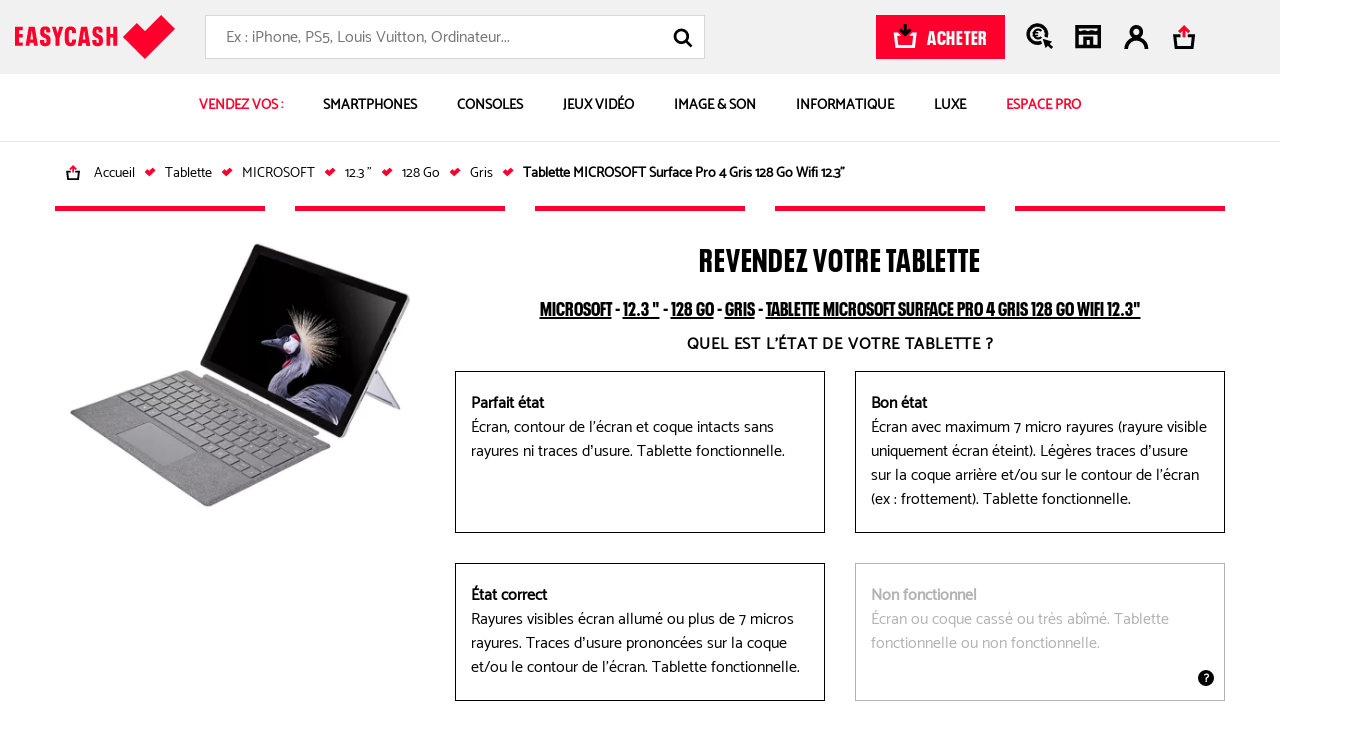

--- FILE ---
content_type: text/html; charset=UTF-8
request_url: https://prix.easycash.fr/vendez/grade/Tablette/MICROSOFT/12.3%20%22/128%20Go/Gris/Tablette%20MICROSOFT%20Surface%20Pro%204%20Gris%20128%20Go%20Wifi%2012.3%22
body_size: 22661
content:

<!DOCTYPE html>
    <html class="no-js easycash-v3 new-css" lang="fr">
<head>
            <link rel="preconnect" href="https://auixaysgjr.cloudimg.io">
        <link rel="dns-prefetch" href="https://auixaysgjr.cloudimg.io">
        <link rel="preconnect" href="https://sdk.privacy-center.org">
        <link rel="dns-prefetch" href="https://sdk.privacy-center.org">
        <link rel="preload" href="/themes/fonts/NeuePlak-CondBlack.1e2c1a12.woff2" as="font" type="font/woff2" crossorigin>
    <!-- Google Tag Manager  -->
<script>(function(w,d,s,l,i){w[l]=w[l]||[];w[l].push({'gtm.start':
        new Date().getTime(),event:'gtm.js'});var f=d.getElementsByTagName(s)[0],
        j=d.createElement(s),dl=l!='dataLayer'?'&l='+l:'';j.async=true;j.src=
        'https://cdc.easycash.fr/jj9n3d7pc0xugnp.js?awl='+i.replace(/^GTM-/, '')+dl;f.parentNode.insertBefore(j,f);
    })(window,document,'script','dataLayer','GTM-KKZQDG');</script>
<!-- End Google Tag Manager -->

        <script type="text/javascript">
    window.dataLayer = window.dataLayer || [];
            window.dataLayer.push({"site":"prix"});
    </script>


        <script>
        window.getCookie = function (cname) { if (document.cookie.length > 0) { cstart = document.cookie.indexOf(cname + "="); if (cstart != -1) { cstart = cstart + cname.length + 1; cend = document.cookie.indexOf(";", cstart); if (cend == -1) { cend = document.cookie.length; } return unescape(document.cookie.substring(cstart, cend)); } } return ''; };
    </script>
        <script type="text/javascript">
      LUX=(function(){var a=("undefined"!==typeof(LUX)&&"undefined"!==typeof(LUX.gaMarks)?LUX.gaMarks:[]);var d=("undefined"!==typeof(LUX)&&"undefined"!==typeof(LUX.gaMeasures)?LUX.gaMeasures:[]);var j="LUX_start";var k=window.performance;var l=("undefined"!==typeof(LUX)&&LUX.ns?LUX.ns:(Date.now?Date.now():+(new Date())));if(k&&k.timing&&k.timing.navigationStart){l=k.timing.navigationStart}function f(){if(k&&k.now){return k.now()}var o=Date.now?Date.now():+(new Date());return o-l}function b(n){if(k){if(k.mark){return k.mark(n)}else{if(k.webkitMark){return k.webkitMark(n)}}}a.push({name:n,entryType:"mark",startTime:f(),duration:0});return}function m(p,t,n){if("undefined"===typeof(t)&&h(j)){t=j}if(k){if(k.measure){if(t){if(n){return k.measure(p,t,n)}else{return k.measure(p,t)}}else{return k.measure(p)}}else{if(k.webkitMeasure){return k.webkitMeasure(p,t,n)}}}var r=0,o=f();if(t){var s=h(t);if(s){r=s.startTime}else{if(k&&k.timing&&k.timing[t]){r=k.timing[t]-k.timing.navigationStart}else{return}}}if(n){var q=h(n);if(q){o=q.startTime}else{if(k&&k.timing&&k.timing[n]){o=k.timing[n]-k.timing.navigationStart}else{return}}}d.push({name:p,entryType:"measure",startTime:r,duration:(o-r)});return}function h(n){return c(n,g())}function c(p,o){for(i=o.length-1;i>=0;i--){var n=o[i];if(p===n.name){return n}}return undefined}function g(){if(k){if(k.getEntriesByType){return k.getEntriesByType("mark")}else{if(k.webkitGetEntriesByType){return k.webkitGetEntriesByType("mark")}}}return a}return{mark:b,measure:m,gaMarks:a,gaMeasures:d}})();LUX.ns=(Date.now?Date.now():+(new Date()));LUX.ac=[];LUX.cmd=function(a){LUX.ac.push(a)};LUX.init=function(){LUX.cmd(["init"])};LUX.send=function(){LUX.cmd(["send"])};LUX.addData=function(a,b){LUX.cmd(["addData",a,b])};LUX_ae=[];window.addEventListener("error",function(a){LUX_ae.push(a)});LUX_al=[];if("function"===typeof(PerformanceObserver)&&"function"===typeof(PerformanceLongTaskTiming)){var LongTaskObserver=new PerformanceObserver(function(c){var b=c.getEntries();for(var a=0;a<b.length;a++){var d=b[a];LUX_al.push(d)}});try{LongTaskObserver.observe({type:["longtask"]})}catch(e){}};
      LUX.cookieDomain='easycash.fr'
    </script>

            
    <meta charset="utf-8">
    <link rel="manifest" href="/manifest.json">
    <meta name="viewport" content="width=device-width, initial-scale=1.0" />
        <meta name="htmx-config" content='{"selfRequestsOnly": false}' />

    <meta name="description" content="Nous rachetons au meilleur prix votre tablette. Découvrez en quelques clics le prix de reprise de votre tablette. C&#039;est rapide et sans engagement !"/>
    <meta name="google-site-verification" content="yd9KALghkGJxWDMA2sXmIqTNOPyqhOkjIlHTV3v5pRE" />

                        <meta name="facebook-domain-verification" content="edct9oe114i8i9rqfvnxyl5wzputg8" />
                <meta property="og:site_name" content="Easycash.fr"/>
        <meta property="og:title" content="Reprise tablette"/>
        <meta property="og:image" content="https://prix.easycash.fr/themes/img/og/easycash-facebook.png"/>
        <meta property="og:type" content=""/>
        <meta name="google-site-verification" content="mMihG4egRjGPF8GlKhY37VVo3Zz5doj-WQvp6WqytIs" />
    
                
            
            
    
    
            <link rel="stylesheet" href="/themes/css/price-tunnel.76a14a4a.css"/>
    

    <link rel="stylesheet" href='/themes/css/print-v3.2af38237.css' media="print" type="text/css">

    
            <link rel="shortcut icon" type="image/x-icon" href="/themes/img/favicon/fav3.ico">
        <link rel="apple-touch-icon-precomposed" href="/themes/img/favicon/fav3.png">
    
            <script type="text/javascript">
</script>

    
    <title>                                                                                        Reprise tablette MICROSOFT 12.3 &quot; 128 Go Gris Tablette MICROSOFT Surface Pro 4 Gris 128 Go Wifi 12.3&quot;
</title>
</head>

<body class="vendez sell ">

<script type="text/javascript" src="/themes/js/addingwell.677e21b9.js" defer></script>
<script type="text/javascript" src="/bundles/fosjsrouting/js/router.js" defer></script>
<script src="/js/routing?callback=fos.Router.setData" defer></script>

<script type="text/javascript">
  let customerEmailHashed = getCookie("easycash_customer_ga");
  window.productSheetVersionCookieKey = 'easycash_product_sheet_version';
  let datalayerReady = {"event":"dataLayer_ready","site":"prix","environment":"prod","full_url":"https:\/\/prix.easycash.fr\/vendez\/grade\/Tablette\/MICROSOFT\/12.3%20%22\/128%20Go\/Gris\/Tablette%20MICROSOFT%20Surface%20Pro%204%20Gris%20128%20Go%20Wifi%2012.3%22","tunnel_commercial_step":"6","tunnel_commercial_categorie":"Tablette","tunnel_commercial_attribut_1":"Grade","tunnel_commercial_attribut_2":"NA"};
  let customerStatus = getCookie("easycash_customer_status");
  datalayerReady.user_connected = 'non';
  if ("" !== customerEmailHashed) {
    datalayerReady.email_hash = customerEmailHashed;
        datalayerReady.user_connected = customerStatus === 'guest' ? 'guest' : 'oui';
  }
    dataLayer.push(datalayerReady);
</script>

<noscript>
    <iframe
        src="https://www.googletagmanager.com/ns.html?id=GTM-KKZQDG"
        height="0" width="0" style="display:none;visibility:hidden"
    ></iframe>
</noscript>


    <div
    id="js-wrapper-impersonate"
    data-cookie-name="easycash_impersonate"
    data-uri="/ajax/impersonate"
></div>


<button id="cta-go-to-top" class="cta-go-to-top" title="Aller en haut de page">
  <svg focusable="false" aria-hidden="true" >
    <use xlink:href="/themes/./symbol/symbol.2c61d40d850233319fd2.svg#icon-arrow"></use>
  </svg>
  <span class="visually-hidden">Retour haut de page</span>
</button>
<div class="body-inner ">
    <div class="espace_vendez ">
                                
    
<nav id="accessLink" class="access-links" aria-label="Liens d'accès rapide">
    <ul class="access-links_inner">
                    <li>
                <a href="#menu-container" tabindex="0" class="focusable">
                    Aller à la navigation
                </a>
                <span>-</span>
            </li>
                            <li>
                <a href="#header-search-form" tabindex="0" class="focusable">
                    Aller à la recherche
                </a>
                <span>-</span>
            </li>
                <li>
            <a href="#content" tabindex="0" class="focusable">
                Aller au contenu principal
            </a>
            <span>-</span>
        </li>
        <li>
            <a href="#footer" tabindex="0" class="focusable">
                Aller au pied de page
            </a>
        </li>
    </ul>
</nav>

<div id="header-nav">
    
        <script type="text/javascript">
</script>

    <header class="header header-sell">
        <div class="header-content u-flex container-xl">

                <a href="/" class="header-logo">
                    <img src="/themes/img/logos/logo_red.svg" width="160" height="44" alt="Easycash">
                </a>
                <div class="header-search"><p id="header-search-title" class="header-search-title">Rechercher</p><form action="https://prix.easycash.fr/catalog/search"
          class="header-search-form header-search-form-sells"
          id="header-search-form"
          method="get"
          aria-labelledby="header-search-title"><label for="search-field" class="visually-hidden">Rechercher</label><div role="combobox" aria-haspopup="listbox" aria-expanded="false"><input
                type="search"
                name="searchText"
                maxlength="255"
                class="search-input"
                id="search-field"
                placeholder="Ex : iPhone, PS5, Louis Vuitton, Ordinateur..."
                                    data-hx-get="https://prix.easycash.fr/catalog/search/autocomplete/sell/%20"
                                data-hx-trigger="keyup changed delay:500ms"
                data-hx-target="this"
                data-hx-swap="afterend"
                data-hx-params="searchText"
                data-hx-headers='{"X-Requested-With": "CustomXMLHttpRequest"}'
                value=""
                autocomplete="off"
                aria-autocomplete="list"
                aria-controls="search-results"
                onchange="this.form.q.value=this.value"
            ></div><input type="hidden" name="q" value=""><button type="button" class="header-search-speech header-search-cta" title="Lancer la recherche vocale"><svg focusable="false" aria-hidden="true"><use xlink:href="/themes/./symbol/symbol.2c61d40d850233319fd2.svg#icon-micro"></use></svg></button><button type="submit" class="header-search-cta header-search-cta" title="Lancer la recherche"><svg focusable="false" aria-hidden="true"><use xlink:href="/themes/./symbol/symbol.2c61d40d850233319fd2.svg#icon-loupe"></use></svg><span class="u-hide-a11y">Lancer la recherche</span></button></form></div><div id="speech-modal" class="header-search-speech-modale"><!-- Modal content --><div class="modal-content"><svg focusable="false" aria-hidden="true" xmlns="http://www.w3.org/2000/svg" width="19" height="25"><g class="micro-path"><defs><linearGradient id="fillGradient" x1="0%" y1="100%" x2="0%" y2="0%"><stop offset="0%" style="stop-color: #009463; stop-opacity: 1"><animate attributeName="offset" from="0%" to="100%" dur="6s" repeatCount="indefinite" /><animate attributeName="stop-opacity" from="1" to="0" dur="6s" repeatCount="indefinite" /></stop><stop offset="100%" style="stop-color: #D9D9D9; stop-opacity: 0"><animate attributeName="offset" from="0%" to="100%" dur="6s" repeatCount="indefinite" /><animate attributeName="stop-opacity" from="0" to="1" dur="6s" repeatCount="indefinite" /></stop></linearGradient></defs><path d="M9.61033 16.0276c3.03837 0 5.51267-2.5544 5.51267-5.6911V5.6867c0-3.13669-2.4702-5.69109453-5.51267-5.69109453S4.09766 2.55001 4.09766 5.6867v4.6498c0 3.1367 2.47432 5.6911 5.51267 5.6911ZM6.88075 5.69095c0-1.5556 1.22687-2.81792 2.72958-2.81792 1.50267 0 2.72957 1.26657 2.72957 2.81792v4.64975c0 1.5556-1.2269 2.8179-2.72957 2.8179-1.50271 0-2.72958-1.2665-2.72958-2.8179V5.69095Z"><animate attributeName="fill" values="url(#fillGradient);#009463" dur="6s" repeatCount="indefinite" /><animate attributeName="y" from="0" to="5" dur="6s" repeatCount="indefinite" /></path><path d="M19 10.8252h-2.779c0 3.77-2.676 6.8387-5.9696 6.8387H8.75276c-3.2936 0-5.96966-3.0687-5.96966-6.8387H0c0 5.1343 3.61062 9.3463 8.15991 9.6821v1.6193H3.72589v2.8689H15.4923v-2.8689H10.943v-1.6278c4.504-.391 8.0611-4.5818 8.0611-9.6736H19"><animate attributeName="fill" values="url(#fillGradient);#009463" dur="6s" repeatCount="indefinite" /><animate attributeName="y" from="0" to="5" dur="6s" repeatCount="indefinite" /></path></g></svg><p id="speech-text">En cours d&#039;enregistrement ...</p></div></div><a href="//www.easycash.fr/" class="header-button-sell cta cta-red"><svg focusable="false" aria-hidden="true" xmlns="http://www.w3.org/2000/svg" x="0px" y="0px" viewBox="0 0 26 26"><path class="icon-cart" d="M25.7,9.2l-2,16.8h-21l-2-16.8l4.7,0l3.4,3.4l-4.3,0l1.2,10.1h15l1.2-10.1l-4.3,0L21,9.2L25.7,9.2z"></path><path class="icon-arrow" d="M14.9,0l0,7.3l2.9-2.9l2.4,2.4l-6.9,6.9L6.3,6.9l2.4-2.4l2.9,2.9l0-7.3H14.9z"></path></svg><span>Acheter</span></a><div class="header-links u-flex"><a href="javascript:void(0);" class="header-link header-link-sell header-link-click-and-cash"
                           data-hx-get="/customer/login-or-account?redirect=%2F%2Fwww.easycash.fr%2Fcustomer%2Fclick-cash%2F"
                           data-hx-swap="none"><svg focusable="false" aria-hidden="true"><use xlink:href="/themes/./symbol/symbol.2c61d40d850233319fd2.svg#icon-click&cash"></use></svg></a><div
    class="header-shop-container"
    id="js-shop-header-container"
    data-cookie-favorite-shop-id-key="easycash_customer_favorite_shop_id"
    data-cookie-favorite-shop-key="easycash_customer_favorite_shop"
    data-cookie-favorite-shop-department-key="easycash_customer_favorite_shop_department"
    data-cookie-favorite-shop-display-name-key="easycash_customer_favorite_shop_display_name"
    data-cookie-favorite-shop-address-key="easycash_customer_favorite_shop_address"
    data-route-name-header-get-shop="easy_cash_front_header_get_shop_ajax"
><a rel="nofollow" id="js-header-no-shop" href="https://magasins.easycash.fr/" class="header-link header-shop"><span class="header-cart_icon"><svg focusable="false" aria-hidden="true"><use xlink:href="/themes/./symbol/symbol.2c61d40d850233319fd2.svg#icon-shop"></use></svg></span><span class="header-link-text visually-hidden">Magasin</span></a></div><div id="js-header-firstname"
     data-cookie-firstname-key="easycash_customer_firstname"
     data-cookie-action-customer-key="easycash_customer_action"
     data-route-header-get-action-customer="/ajax/get-header-action-customer"
><script>
                needOpenLoginPanel = function () {
            return new URLSearchParams(window.location.search).get('openLoginPanel') === '1';
        }
    </script><a class="header-link header-account header-firstname-container" href="javascript:void(0);" rel="nofollow"
       data-cypress-target="btn_account"
       data-hx-get="/customer/login-or-account?redirect=%2F%2Fwww.easycash.fr%2Fcustomer%2F"
       data-hx-swap="none"
       data-hx-trigger="click,load[needOpenLoginPanel()]"
       ><span class="header-cart_icon"><span class="header-action--number hide"><span class="number js-action-number"></span></span><svg focusable="false" aria-hidden="true" ><use xlink:href="/themes/./symbol/symbol.2c61d40d850233319fd2.svg#icon-account"></use></svg></span><span id="js-account-header-firstname" class="firstname header-link-text visually-hidden">Compte</span></a></div><div class="header-cart header-prix" id="js-cart-summary-container"><a rel="nofollow" id="basket" href="#popin-cart" class="header-cart header-cart-sell header-link "><span class="header-cart-image"><span class="visually-hidden">Nombre d'élément dans le panier</span></span><svg focusable="false" aria-hidden="true"><use xlink:href="/themes/./symbol/symbol.2c61d40d850233319fd2.svg#icon-panier_prix"></use></svg><span class="header-link-text visually-hidden"><span>Mes ventes</span></span></a><div class="popin-cart-blocker"></div><div id="popin-cart" class="popin-cart"><div class="popin-arrow"></div><div class="popin-cart-header"><svg focusable="false" aria-hidden="true"><use xlink:href="/themes/./symbol/symbol.2c61d40d850233319fd2.svg#icon-panier_prix"></use></svg><span>Mes ventes</span><span class="popin-cart-count">(0)</span><span class="btnClose btnCloseCart js-popin-modal-close"><svg focusable="false" aria-hidden="true"><use xlink:href="/themes/./symbol/symbol.2c61d40d850233319fd2.svg#icon-close"></use></svg></span></div><div class="popin-cart-content"><div class="popin-cart-body"></div><p class="popin-cart-noproduct">Vous n'avez pas de vente en cours.</p></div></div></div><script type="text/javascript" defer>
                            window.localStorage.setItem("loadCartUrl", "https://prix.easycash.fr/cart/sell-summary");
                            window.localStorage.setItem("cookieCartId", 'easycash_shop_cart_sell')
                        </script></div>        </div>
    </header>

                <nav aria-label="Main Navigation" class="block-menu container-xl block-menu-sell" id="block-menu">
        <button id="menu-toggle">
            <svg focusable="false" aria-label="Ouvrir le menu" aria-hidden="true">
                <use xlink:href="/themes/./symbol/symbol.2c61d40d850233319fd2.svg#icon-burger"></use>
            </svg>
            <span class="u-hide-a11y">Menu</span>
        </button>

        <ul id="menu-container" class="menu-container">
            <li id="header-container-logo">
                                    <img src="/themes/img/logos/logo_red.svg" width="105" height="29" alt="Easycash">
                                <svg focusable="false" aria-label="Fermer le menu" aria-hidden="true" id="close-header-logo">
                    <use xlink:href="/themes/./symbol/symbol.2c61d40d850233319fd2.svg#icon-close"></use>
                </svg>
            </li>
                                            <li class="tab tabText menu-item" data-cypress-target="item-menu-Vendez vos : ">
                                            <p
                            class="button-item button-text"
                                                    >
                            Vendez vos : 
                        </p>
                                    </li>
                                            <li class="tab tabMenu menu-item" data-cypress-target="item-menu-Smartphones">
                    
                                                
                        
                            <a href="https://prix.easycash.fr/smartphones" target="_self" class="button-item"  >

                                                            <span class="container-image">
                                    <img src="https://auixaysgjr.cloudimg.io/https://easycash-medias-production.s3.eu-west-3.amazonaws.com/cms/08/picto-smartphone-1.png?w=70&amp;h=70&amp;ci_sign=d5f6eaeb887122ff542c3e14c7b9b4f23a4aedca" srcset="https://auixaysgjr.cloudimg.io/https://easycash-medias-production.s3.eu-west-3.amazonaws.com/cms/08/picto-smartphone-1.png?w=70&amp;h=70&amp;ci_sign=d5f6eaeb887122ff542c3e14c7b9b4f23a4aedca 1x, https://auixaysgjr.cloudimg.io/https://easycash-medias-production.s3.eu-west-3.amazonaws.com/cms/08/picto-smartphone-1.png?w=140&amp;h=140&amp;ci_sign=1275eb4aabfa42488f2543265bfc578e6fdf09b1 2x" alt="Image BP-telephonie"  width="70" height="70" loading="lazy"/>
                                </span>
                            
                            <span>
                                Smartphones
                            </span>

                                                            <span>
                                    <svg focusable="false" aria-hidden="true" aria-label="Ouvrir la catégorie" class="arrow-next">
                                        <use xlink:href="/themes/./symbol/symbol.2c61d40d850233319fd2.svg#icon-chevron"></use>
                                    </svg>
                                </span>
                                                        </a>
                        
                                                    <div id="smartphones-item" aria-hidden="true" class="columns menu-dropdown" role="group">
                                <div class="header-container-menu">
                                    <svg focusable="false" aria-label="Retour" aria-hidden="true" class="back-button">
                                        <use xlink:href="/themes/./symbol/symbol.2c61d40d850233319fd2.svg#icon-arrow"></use>
                                    </svg>
                                    <p>Smartphones</p>
                                    <svg focusable="false" aria-label="Fermer le menu" aria-hidden="true" class="close-header-menu">
                                        <use xlink:href="/themes/./symbol/symbol.2c61d40d850233319fd2.svg#icon-close"></use>
                                    </svg>
                                </div>


                                                                                                    <a href="https://prix.easycash.fr/smartphones" target="_self" class="see-all"  >
                                        Tout voir >
                                    </a>
                                
                               <div class="menu-dropdown-wrapper">
                                                                                                            <div class="columnText">
                                                                                            <div class="column">
                                                    <div class="menu-accordion">
                                                                                                                                                                            <a href="https://prix.easycash.fr/smartphones/apple" target="_self"   >
                                                                                                                    <div class="title">
                                                                <div class="image-container">
                                                                    <img src="https://auixaysgjr.cloudimg.io/https://easycash-medias-production.s3.eu-west-3.amazonaws.com/cms/09/bp-telephonie-iphone.jpg?h=36&amp;ci_sign=9c8ac2f531abf74c2c1ece7f6548ac45fd12852f" srcset="https://auixaysgjr.cloudimg.io/https://easycash-medias-production.s3.eu-west-3.amazonaws.com/cms/09/bp-telephonie-iphone.jpg?h=36&amp;ci_sign=9c8ac2f531abf74c2c1ece7f6548ac45fd12852f 1x, https://auixaysgjr.cloudimg.io/https://easycash-medias-production.s3.eu-west-3.amazonaws.com/cms/09/bp-telephonie-iphone.jpg?h=72&amp;ci_sign=79e83d4980242eb1b4f2e005b8ff5acebb947517 2x" alt="Image bp-telephonie-iphone"  width="26" height="36" loading="lazy"/>
                                                                </div>
                                                                iPhone
                                                            </div>
                                                                                                                    </a>
                                                                                                                                                                            <svg focusable="false" aria-label="Ouvrir/Fermer" aria-hidden="true">
                                                                <use xlink:href="/themes/./symbol/symbol.2c61d40d850233319fd2.svg#icon-chevron"></use>
                                                            </svg>
                                                                                                            </div>

                                                                                                            <ul>
                                                            <li class="see-all-sub">
                                                                                                                                    <a href="https://prix.easycash.fr/smartphones/apple" target="_self"   >
                                                                    Voir tous les modèles <span class="visually-hidden">iPhone</span>
                                                                    </a>
                                                                                                                            </li>
                                                                                                                            <li data-cypress-target="link-menu-item-iPhone 16">
                                                                                                                                                                                                                <a href="https://prix.easycash.fr/vendez/Smartphones/APPLE/iPhone%2016" target="_self"   >
                                                                                                                                            iPhone 16
                                                                                                                                            </a>
                                                                                                                                    </li>
                                                                                                                            <li data-cypress-target="link-menu-item-iPhone 16 Plus">
                                                                                                                                                                                                                <a href="https://prix.easycash.fr/vendez/Smartphones/APPLE/iPhone%2016%20Plus" target="_self"   >
                                                                                                                                            iPhone 16 Plus
                                                                                                                                            </a>
                                                                                                                                    </li>
                                                                                                                            <li data-cypress-target="link-menu-item-iPhone 16 Pro">
                                                                                                                                                                                                                <a href="https://prix.easycash.fr/vendez/Smartphones/APPLE/iPhone%2016%20Pro" target="_self"   >
                                                                                                                                            iPhone 16 Pro
                                                                                                                                            </a>
                                                                                                                                    </li>
                                                                                                                            <li data-cypress-target="link-menu-item-iPhone 16 Pro Max">
                                                                                                                                                                                                                <a href="https://prix.easycash.fr/vendez/Smartphones/APPLE/iPhone%2016%20Pro%20Max" target="_self"   >
                                                                                                                                            iPhone 16 Pro Max
                                                                                                                                            </a>
                                                                                                                                    </li>
                                                                                                                            <li data-cypress-target="link-menu-item-iPhone 15">
                                                                                                                                                                                                                <a href="https://prix.easycash.fr/vendez/Smartphones/APPLE/iPhone%2015" target="_self"   >
                                                                                                                                            iPhone 15
                                                                                                                                            </a>
                                                                                                                                    </li>
                                                                                                                            <li data-cypress-target="link-menu-item-iPhone 15 Plus">
                                                                                                                                                                                                                <a href="https://prix.easycash.fr/vendez/Smartphones/APPLE/iPhone%2015%20Plus" target="_self"   >
                                                                                                                                            iPhone 15 Plus
                                                                                                                                            </a>
                                                                                                                                    </li>
                                                                                                                            <li data-cypress-target="link-menu-item-iPhone 15 Pro">
                                                                                                                                                                                                                <a href="https://prix.easycash.fr/vendez/Smartphones/APPLE/iPhone%2015%20Pro" target="_self"   >
                                                                                                                                            iPhone 15 Pro
                                                                                                                                            </a>
                                                                                                                                    </li>
                                                                                                                            <li data-cypress-target="link-menu-item-iPhone 15 Pro Max">
                                                                                                                                                                                                                <a href="https://prix.easycash.fr/vendez/Smartphones/APPLE/iPhone%2015%20Pro%20Max" target="_self"   >
                                                                                                                                            iPhone 15 Pro Max
                                                                                                                                            </a>
                                                                                                                                    </li>
                                                                                                                            <li data-cypress-target="link-menu-item-iPhone 14">
                                                                                                                                                                                                                <a href="https://prix.easycash.fr/vendez/Smartphones/APPLE/iPhone%2014" target="_self"   >
                                                                                                                                            iPhone 14
                                                                                                                                            </a>
                                                                                                                                    </li>
                                                                                                                            <li data-cypress-target="link-menu-item-iPhone 14 Pro">
                                                                                                                                                                                                                <a href="https://prix.easycash.fr/vendez/Smartphones/APPLE/iPhone%2014%20Pro" target="_self"   >
                                                                                                                                            iPhone 14 Pro
                                                                                                                                            </a>
                                                                                                                                    </li>
                                                                                                                            <li data-cypress-target="link-menu-item-iPhone 13">
                                                                                                                                                                                                                <a href="https://prix.easycash.fr/vendez/Smartphones/APPLE/iPhone%2013" target="_self"   >
                                                                                                                                            iPhone 13
                                                                                                                                            </a>
                                                                                                                                    </li>
                                                                                                                            <li data-cypress-target="link-menu-item-iPhone 13 Pro">
                                                                                                                                                                                                                <a href="https://prix.easycash.fr/vendez/Smartphones/APPLE/iPhone%2013%20Pro" target="_self"   >
                                                                                                                                            iPhone 13 Pro
                                                                                                                                            </a>
                                                                                                                                    </li>
                                                                                                                            <li data-cypress-target="link-menu-item-iPhone 13 Pro Max">
                                                                                                                                                                                                                <a href="https://prix.easycash.fr/vendez/Smartphones/APPLE/iPhone%2013%20Pro%20Max" target="_self"   >
                                                                                                                                            iPhone 13 Pro Max
                                                                                                                                            </a>
                                                                                                                                    </li>
                                                                                                                            <li data-cypress-target="link-menu-item-iPhone SE (2022)">
                                                                                                                                                                                                                <a href="https://prix.easycash.fr/vendez/Smartphones/APPLE/iPhone%20SE%20%282022%29" target="_self"   >
                                                                                                                                            iPhone SE (2022)
                                                                                                                                            </a>
                                                                                                                                    </li>
                                                                                                                            <li data-cypress-target="link-menu-item-iPhone 12">
                                                                                                                                                                                                                <a href="https://prix.easycash.fr/vendez/Smartphones/APPLE/iPhone%2012" target="_self"   >
                                                                                                                                            iPhone 12
                                                                                                                                            </a>
                                                                                                                                    </li>
                                                                                                                            <li data-cypress-target="link-menu-item-iPhone 12 Mini">
                                                                                                                                                                                                                <a href="https://prix.easycash.fr/vendez/Smartphones/APPLE/iPhone%2012%20Mini" target="_self"   >
                                                                                                                                            iPhone 12 Mini
                                                                                                                                            </a>
                                                                                                                                    </li>
                                                                                                                            <li data-cypress-target="link-menu-item-iPhone 12 Pro">
                                                                                                                                                                                                                <a href="https://prix.easycash.fr/vendez/Smartphones/APPLE/iPhone%2012%20Pro" target="_self"   >
                                                                                                                                            iPhone 12 Pro
                                                                                                                                            </a>
                                                                                                                                    </li>
                                                                                                                            <li data-cypress-target="link-menu-item-iPhone 12 Pro Max">
                                                                                                                                                                                                                <a href="https://prix.easycash.fr/vendez/Smartphones/APPLE/iPhone%2012%20Pro%20Max" target="_self"   >
                                                                                                                                            iPhone 12 Pro Max
                                                                                                                                            </a>
                                                                                                                                    </li>
                                                                                                                            <li data-cypress-target="link-menu-item-iPhone 11">
                                                                                                                                                                                                                <a href="https://prix.easycash.fr/vendez/Smartphones/APPLE/iPhone%2011" target="_self"   >
                                                                                                                                            iPhone 11
                                                                                                                                            </a>
                                                                                                                                    </li>
                                                                                                                            <li data-cypress-target="link-menu-item-iPhone 11 Pro">
                                                                                                                                                                                                                <a href="https://prix.easycash.fr/vendez/Smartphones/APPLE/iPhone%2011%20Pro" target="_self"   >
                                                                                                                                            iPhone 11 Pro
                                                                                                                                            </a>
                                                                                                                                    </li>
                                                                                                                            <li data-cypress-target="link-menu-item-iPhone 11 Pro Max">
                                                                                                                                                                                                                <a href="https://prix.easycash.fr/vendez/Smartphones/APPLE/iPhone%2011%20Pro%20Max" target="_self"   >
                                                                                                                                            iPhone 11 Pro Max
                                                                                                                                            </a>
                                                                                                                                    </li>
                                                                                                                    </ul>
                                                                                                    </div>
                                                                                    </div>
                                                                                                                                                <div class="columnText">
                                                                                            <div class="column">
                                                    <div class="menu-accordion">
                                                                                                                                                                            <a href="https://prix.easycash.fr/smartphones/samsung" target="_self"   >
                                                                                                                    <div class="title">
                                                                <div class="image-container">
                                                                    <img src="https://auixaysgjr.cloudimg.io/https://easycash-medias-production.s3.eu-west-3.amazonaws.com/cms/09/bp-telephonie-samsung.jpg?h=36&amp;ci_sign=f57dabc2507831bab6513e4e27e1574c2b88222e" srcset="https://auixaysgjr.cloudimg.io/https://easycash-medias-production.s3.eu-west-3.amazonaws.com/cms/09/bp-telephonie-samsung.jpg?h=36&amp;ci_sign=f57dabc2507831bab6513e4e27e1574c2b88222e 1x, https://auixaysgjr.cloudimg.io/https://easycash-medias-production.s3.eu-west-3.amazonaws.com/cms/09/bp-telephonie-samsung.jpg?h=72&amp;ci_sign=c771c947f9577770bf81367e3af0174b7f3785ec 2x" alt="Image bp-telephonie-samsung"  width="26" height="36" loading="lazy"/>
                                                                </div>
                                                                Samsung
                                                            </div>
                                                                                                                    </a>
                                                                                                                                                                            <svg focusable="false" aria-label="Ouvrir/Fermer" aria-hidden="true">
                                                                <use xlink:href="/themes/./symbol/symbol.2c61d40d850233319fd2.svg#icon-chevron"></use>
                                                            </svg>
                                                                                                            </div>

                                                                                                            <ul>
                                                            <li class="see-all-sub">
                                                                                                                                    <a href="https://prix.easycash.fr/smartphones/samsung" target="_self"   >
                                                                    Voir tous les modèles <span class="visually-hidden">Samsung</span>
                                                                    </a>
                                                                                                                            </li>
                                                                                                                            <li data-cypress-target="link-menu-item-Galaxy Z Fold 6">
                                                                                                                                                                                                                <a href="https://prix.easycash.fr/vendez/Smartphones/SAMSUNG/Galaxy%20Z%20Fold%206" target="_self"   >
                                                                                                                                            Galaxy Z Fold 6
                                                                                                                                            </a>
                                                                                                                                    </li>
                                                                                                                            <li data-cypress-target="link-menu-item-Galaxy Z Fold 5">
                                                                                                                                                                                                                <a href="https://prix.easycash.fr/vendez/Smartphones/SAMSUNG/Galaxy%20Z%20Fold%205" target="_self"   >
                                                                                                                                            Galaxy Z Fold 5
                                                                                                                                            </a>
                                                                                                                                    </li>
                                                                                                                            <li data-cypress-target="link-menu-item-Galaxy Z Fold 4">
                                                                                                                                                                                                                <a href="https://prix.easycash.fr/vendez/Smartphones/SAMSUNG/Galaxy%20Z%20Fold%204" target="_self"   >
                                                                                                                                            Galaxy Z Fold 4
                                                                                                                                            </a>
                                                                                                                                    </li>
                                                                                                                            <li data-cypress-target="link-menu-item-Galaxy Z Fold 3">
                                                                                                                                                                                                                <a href="https://prix.easycash.fr/vendez/Smartphones/SAMSUNG/Galaxy%20Z%20Fold%203" target="_self"   >
                                                                                                                                            Galaxy Z Fold 3
                                                                                                                                            </a>
                                                                                                                                    </li>
                                                                                                                            <li data-cypress-target="link-menu-item-Galaxy Z Flip 6">
                                                                                                                                                                                                                <a href="https://prix.easycash.fr/vendez/Smartphones/SAMSUNG/Galaxy%20Z%20Flip%206" target="_self"   >
                                                                                                                                            Galaxy Z Flip 6
                                                                                                                                            </a>
                                                                                                                                    </li>
                                                                                                                            <li data-cypress-target="link-menu-item-Galaxy Z Flip 5">
                                                                                                                                                                                                                <a href="https://prix.easycash.fr/vendez/Smartphones/SAMSUNG/Galaxy%20Z%20Flip%205" target="_self"   >
                                                                                                                                            Galaxy Z Flip 5
                                                                                                                                            </a>
                                                                                                                                    </li>
                                                                                                                            <li data-cypress-target="link-menu-item-Galaxy Z Flip 4">
                                                                                                                                                                                                                <a href="https://prix.easycash.fr/vendez/Smartphones/SAMSUNG/Galaxy%20Z%20Flip%204" target="_self"   >
                                                                                                                                            Galaxy Z Flip 4
                                                                                                                                            </a>
                                                                                                                                    </li>
                                                                                                                            <li data-cypress-target="link-menu-item-Galaxy Z Flip 3">
                                                                                                                                                                                                                <a href="https://prix.easycash.fr/vendez/Smartphones/SAMSUNG/Galaxy%20Z%20Flip%203" target="_self"   >
                                                                                                                                            Galaxy Z Flip 3
                                                                                                                                            </a>
                                                                                                                                    </li>
                                                                                                                            <li data-cypress-target="link-menu-item-Galaxy S24">
                                                                                                                                                                                                                <a href="https://prix.easycash.fr/vendez/Smartphones/SAMSUNG/Galaxy%20S24" target="_self"   >
                                                                                                                                            Galaxy S24
                                                                                                                                            </a>
                                                                                                                                    </li>
                                                                                                                            <li data-cypress-target="link-menu-item-Galaxy S23">
                                                                                                                                                                                                                <a href="https://prix.easycash.fr/vendez/Smartphones/SAMSUNG/Galaxy%20S23" target="_self"   >
                                                                                                                                            Galaxy S23
                                                                                                                                            </a>
                                                                                                                                    </li>
                                                                                                                            <li data-cypress-target="link-menu-item-Galaxy S22">
                                                                                                                                                                                                                <a href="https://prix.easycash.fr/vendez/Smartphones/SAMSUNG/Galaxy%20S22" target="_self"   >
                                                                                                                                            Galaxy S22
                                                                                                                                            </a>
                                                                                                                                    </li>
                                                                                                                            <li data-cypress-target="link-menu-item-Galaxy S21">
                                                                                                                                                                                                                <a href="https://prix.easycash.fr/vendez/Smartphones/SAMSUNG/Galaxy%20S21" target="_self"   >
                                                                                                                                            Galaxy S21
                                                                                                                                            </a>
                                                                                                                                    </li>
                                                                                                                            <li data-cypress-target="link-menu-item-Galaxy S21 FE">
                                                                                                                                                                                                                <a href="https://prix.easycash.fr/vendez/Smartphones/SAMSUNG/Galaxy%20S21%20FE%205G" target="_self"   >
                                                                                                                                            Galaxy S21 FE
                                                                                                                                            </a>
                                                                                                                                    </li>
                                                                                                                            <li data-cypress-target="link-menu-item-Galaxy S21+">
                                                                                                                                                                                                                <a href="https://prix.easycash.fr/vendez/Smartphones/SAMSUNG/Galaxy%20S21%20Plus%205G" target="_self"   >
                                                                                                                                            Galaxy S21+
                                                                                                                                            </a>
                                                                                                                                    </li>
                                                                                                                            <li data-cypress-target="link-menu-item-Galaxy S21 Ultra 5G">
                                                                                                                                                                                                                <a href="https://prix.easycash.fr/vendez/Smartphones/SAMSUNG/Galaxy%20S21%20Ultra" target="_self"   >
                                                                                                                                            Galaxy S21 Ultra 5G
                                                                                                                                            </a>
                                                                                                                                    </li>
                                                                                                                            <li data-cypress-target="link-menu-item-Galaxy S20">
                                                                                                                                                                                                                <a href="https://prix.easycash.fr/vendez/Smartphones/SAMSUNG/Galaxy%20S20" target="_self"   >
                                                                                                                                            Galaxy S20
                                                                                                                                            </a>
                                                                                                                                    </li>
                                                                                                                            <li data-cypress-target="link-menu-item-Galaxy S20 FE">
                                                                                                                                                                                                                <a href="https://prix.easycash.fr/vendez/Smartphones/SAMSUNG/Galaxy%20S20%20FE" target="_self"   >
                                                                                                                                            Galaxy S20 FE
                                                                                                                                            </a>
                                                                                                                                    </li>
                                                                                                                            <li data-cypress-target="link-menu-item-Galaxy S20+">
                                                                                                                                                                                                                <a href="https://prix.easycash.fr/vendez/Smartphones/SAMSUNG/Galaxy%20S20%20Plus" target="_self"   >
                                                                                                                                            Galaxy S20+
                                                                                                                                            </a>
                                                                                                                                    </li>
                                                                                                                            <li data-cypress-target="link-menu-item-Galaxy S20 Ultra 5G">
                                                                                                                                                                                                                <a href="https://prix.easycash.fr/vendez/Smartphones/SAMSUNG/Galaxy%20S20%20Ultra%205G" target="_self"   >
                                                                                                                                            Galaxy S20 Ultra 5G
                                                                                                                                            </a>
                                                                                                                                    </li>
                                                                                                                    </ul>
                                                                                                    </div>
                                                                                    </div>
                                                                                                                                                <div class="columnText">
                                                                                            <div class="column">
                                                    <div class="menu-accordion">
                                                                                                                                                                            <a href="https://prix.easycash.fr/smartphones" target="_self"   >
                                                                                                                    <div class="title">
                                                                <div class="image-container">
                                                                    <img src="https://auixaysgjr.cloudimg.io/https://easycash-medias-production.s3.eu-west-3.amazonaws.com/cms/05/bp-telephonie-autres-tsmartphones.jpg?h=36&amp;ci_sign=cdd19c2aac21a198c87cd6be3751c7f1a1936cb8" srcset="https://auixaysgjr.cloudimg.io/https://easycash-medias-production.s3.eu-west-3.amazonaws.com/cms/05/bp-telephonie-autres-tsmartphones.jpg?h=36&amp;ci_sign=cdd19c2aac21a198c87cd6be3751c7f1a1936cb8 1x, https://auixaysgjr.cloudimg.io/https://easycash-medias-production.s3.eu-west-3.amazonaws.com/cms/05/bp-telephonie-autres-tsmartphones.jpg?h=72&amp;ci_sign=022cc001b8c9f732a9db04b137d438bc79824890 2x" alt="Image bp-telephonie-autres-tsmartphones"  width="26" height="36" loading="lazy"/>
                                                                </div>
                                                                Toutes les marques
                                                            </div>
                                                                                                                    </a>
                                                                                                                                                                            <svg focusable="false" aria-label="Ouvrir/Fermer" aria-hidden="true">
                                                                <use xlink:href="/themes/./symbol/symbol.2c61d40d850233319fd2.svg#icon-chevron"></use>
                                                            </svg>
                                                                                                            </div>

                                                                                                            <ul>
                                                            <li class="see-all-sub">
                                                                                                                                    <a href="https://prix.easycash.fr/smartphones" target="_self"   >
                                                                    Voir tous les modèles <span class="visually-hidden">Toutes les marques</span>
                                                                    </a>
                                                                                                                            </li>
                                                                                                                            <li data-cypress-target="link-menu-item-Honor">
                                                                                                                                                                                                                <a href="https://prix.easycash.fr/vendez/Smartphones/HONOR" target="_self"   >
                                                                                                                                            Honor
                                                                                                                                            </a>
                                                                                                                                    </li>
                                                                                                                            <li data-cypress-target="link-menu-item-HTC">
                                                                                                                                                                                                                <a href="https://prix.easycash.fr/vendez/Smartphones/HTC" target="_self"   >
                                                                                                                                            HTC
                                                                                                                                            </a>
                                                                                                                                    </li>
                                                                                                                            <li data-cypress-target="link-menu-item-Huawei">
                                                                                                                                                                                                                <a href="https://prix.easycash.fr/vendez/Smartphones/HUAWEI" target="_self"   >
                                                                                                                                            Huawei
                                                                                                                                            </a>
                                                                                                                                    </li>
                                                                                                                            <li data-cypress-target="link-menu-item-LG">
                                                                                                                                                                                                                <a href="https://prix.easycash.fr/vendez/Smartphones/LG" target="_self"   >
                                                                                                                                            LG
                                                                                                                                            </a>
                                                                                                                                    </li>
                                                                                                                            <li data-cypress-target="link-menu-item-Nokia">
                                                                                                                                                                                                                <a href="https://prix.easycash.fr/vendez/Smartphones/NOKIA" target="_self"   >
                                                                                                                                            Nokia
                                                                                                                                            </a>
                                                                                                                                    </li>
                                                                                                                            <li data-cypress-target="link-menu-item-OnePlus">
                                                                                                                                                                                                                <a href="https://prix.easycash.fr/vendez/Smartphones/ONEPLUS" target="_self"   >
                                                                                                                                            OnePlus
                                                                                                                                            </a>
                                                                                                                                    </li>
                                                                                                                            <li data-cypress-target="link-menu-item-Sony">
                                                                                                                                                                                                                <a href="https://prix.easycash.fr/vendez/Smartphones/SONY" target="_self"   >
                                                                                                                                            Sony
                                                                                                                                            </a>
                                                                                                                                    </li>
                                                                                                                            <li data-cypress-target="link-menu-item-Wiko">
                                                                                                                                                                                                                <a href="https://prix.easycash.fr/vendez/Smartphones/WIKO" target="_self"   >
                                                                                                                                            Wiko
                                                                                                                                            </a>
                                                                                                                                    </li>
                                                                                                                            <li data-cypress-target="link-menu-item-Xiaomi">
                                                                                                                                                                                                                <a href="https://prix.easycash.fr/vendez/Smartphones/XIAOMI" target="_self"   >
                                                                                                                                            Xiaomi
                                                                                                                                            </a>
                                                                                                                                    </li>
                                                                                                                            <li data-cypress-target="link-menu-item-Google">
                                                                                                                                                                                                                <a href="https://prix.easycash.fr/vendez/Smartphones/GOOGLE" target="_self"   >
                                                                                                                                            Google
                                                                                                                                            </a>
                                                                                                                                    </li>
                                                                                                                            <li data-cypress-target="link-menu-item-Oppo">
                                                                                                                                                                                                                <a href="https://prix.easycash.fr/vendez/Smartphones/OPPO" target="_self"   >
                                                                                                                                            Oppo
                                                                                                                                            </a>
                                                                                                                                    </li>
                                                                                                                    </ul>
                                                                                                    </div>
                                                                                    </div>
                                                                                                                                                <div class="columnText">
                                                                                            <div class="column">
                                                    <div class="menu-accordion">
                                                                                                                                                                            <a href="https://prix.easycash.fr/vendez/Montre%20connect%C3%A9e" target="_self"   >
                                                                                                                    <div class="title">
                                                                <div class="image-container">
                                                                    <img src="https://auixaysgjr.cloudimg.io/https://easycash-medias-production.s3.eu-west-3.amazonaws.com/cms/01/bp-telephonie-montre-connectee.jpg?h=36&amp;ci_sign=3552b0e197419b1b7ed3b4dd8cd7b6db2ab075f6" srcset="https://auixaysgjr.cloudimg.io/https://easycash-medias-production.s3.eu-west-3.amazonaws.com/cms/01/bp-telephonie-montre-connectee.jpg?h=36&amp;ci_sign=3552b0e197419b1b7ed3b4dd8cd7b6db2ab075f6 1x, https://auixaysgjr.cloudimg.io/https://easycash-medias-production.s3.eu-west-3.amazonaws.com/cms/01/bp-telephonie-montre-connectee.jpg?h=72&amp;ci_sign=ee33c8b91e69c97a12ec79dae7b36e16b0697c90 2x" alt="Image bp-telephonie-montre-connectee"  width="26" height="36" loading="lazy"/>
                                                                </div>
                                                                Montre connectée
                                                            </div>
                                                                                                                    </a>
                                                                                                                                                                            <svg focusable="false" aria-label="Ouvrir/Fermer" aria-hidden="true">
                                                                <use xlink:href="/themes/./symbol/symbol.2c61d40d850233319fd2.svg#icon-chevron"></use>
                                                            </svg>
                                                                                                            </div>

                                                                                                            <ul>
                                                            <li class="see-all-sub">
                                                                                                                                    <a href="https://prix.easycash.fr/vendez/Montre%20connect%C3%A9e" target="_self"   >
                                                                    Voir tous les modèles <span class="visually-hidden">Montre connectée</span>
                                                                    </a>
                                                                                                                            </li>
                                                                                                                            <li data-cypress-target="link-menu-item-Montre connectée Apple">
                                                                                                                                                                                                                <a href="https://prix.easycash.fr/vendez/Montre%20connect%C3%A9e/APPLE" target="_self"   >
                                                                                                                                            Montre connectée Apple
                                                                                                                                            </a>
                                                                                                                                    </li>
                                                                                                                            <li data-cypress-target="link-menu-item-Montre connectée Samsung">
                                                                                                                                                                                                                <a href="https://prix.easycash.fr/vendez/Montre%20connect%C3%A9e/SAMSUNG" target="_self"   >
                                                                                                                                            Montre connectée Samsung
                                                                                                                                            </a>
                                                                                                                                    </li>
                                                                                                                            <li data-cypress-target="link-menu-item-Montre connectée Xiaomi">
                                                                                                                                                                                                                <a href="https://prix.easycash.fr/vendez/Montre%20connect%C3%A9e/XIAOMI" target="_self"   >
                                                                                                                                            Montre connectée Xiaomi
                                                                                                                                            </a>
                                                                                                                                    </li>
                                                                                                                            <li data-cypress-target="link-menu-item-Montre connectée Garmin">
                                                                                                                                                                                                                <a href="https://prix.easycash.fr/vendez/Montre%20connect%C3%A9e/GARMIN" target="_self"   >
                                                                                                                                            Montre connectée Garmin
                                                                                                                                            </a>
                                                                                                                                    </li>
                                                                                                                            <li data-cypress-target="link-menu-item-Montre connectée Huawei">
                                                                                                                                                                                                                <a href="https://prix.easycash.fr/vendez/Montre%20connect%C3%A9e/HUAWEI" target="_self"   >
                                                                                                                                            Montre connectée Huawei
                                                                                                                                            </a>
                                                                                                                                    </li>
                                                                                                                            <li data-cypress-target="link-menu-item-Montre connectée Google Pixel">
                                                                                                                                                                                                                <a href="https://prix.easycash.fr/vendez/Montre%20connect%C3%A9e/GOOGLE" target="_self"   >
                                                                                                                                            Montre connectée Google Pixel
                                                                                                                                            </a>
                                                                                                                                    </li>
                                                                                                                    </ul>
                                                                                                    </div>
                                                                                    </div>
                                                                                                                                                                                                                                <div class="columnImageDouble" data-layer-custom="{&quot;event&quot;:&quot;view_promotion&quot;,&quot;ecommerce&quot;:{&quot;creative_name&quot;:&quot;image_menu_double&quot;,&quot;promotion_name&quot;:&quot;prix_v2_menu_smartphone&quot;,&quot;creative_slot&quot;:&quot;s21_2024&quot;,&quot;location_id&quot;:&quot;menu_smartphones_1&quot;}}">
                                                                                                                                                                                                                                                                                            <img src="https://auixaysgjr.cloudimg.io/https://easycash-medias-production.s3.eu-west-3.amazonaws.com/cms/10/menu-prix-v2-smartphone.png?w=330&amp;h=330&amp;ci_sign=88c5061d8825b649f47262c0ab955fc6d10ac570" alt="Image Menu-prix-v2-smartphone" class="" width="330" height="330"
                        srcset="https://auixaysgjr.cloudimg.io/https://easycash-medias-production.s3.eu-west-3.amazonaws.com/cms/10/menu-prix-v2-smartphone.png?w=330&amp;h=330&amp;ci_sign=88c5061d8825b649f47262c0ab955fc6d10ac570 330w, https://auixaysgjr.cloudimg.io/https://easycash-medias-production.s3.eu-west-3.amazonaws.com/cms/10/menu-prix-v2-smartphone.png?w=660&amp;h=660&amp;ci_sign=3e221091982ea5e51e8ddc4d381384b32f6e425c 660w, https://auixaysgjr.cloudimg.io/https://easycash-medias-production.s3.eu-west-3.amazonaws.com/cms/10/menu-prix-v2-smartphone.png?w=120&amp;h=120&amp;ci_sign=ef94ee678ba06add6e2d74889780b21c209be002 120w, https://auixaysgjr.cloudimg.io/https://easycash-medias-production.s3.eu-west-3.amazonaws.com/cms/10/menu-prix-v2-smartphone.png?w=240&amp;h=240&amp;ci_sign=4f1534efeac4d7aa473cb80ccbef1641c799015d 240w"
                        sizes="(min-width: 48.0625em) 330px, 120px" loading="lazy"
                    />
                                               <div>
                                                   <div>
                                                                                                                                                                 </div>
                                               </div>
                                                                                    </div>
                                                                                                   </div>
                            </div>
                                                            </li>
                                            <li class="tab tabMenu menu-item" data-cypress-target="item-menu-Consoles">
                    
                                                
                        
                            <a href="https://prix.easycash.fr/consoles-jeux-video" target="_self" class="button-item"  >

                                                            <span class="container-image">
                                    <img src="https://auixaysgjr.cloudimg.io/https://easycash-medias-production.s3.eu-west-3.amazonaws.com/cms/05/picto-console-1.png?w=70&amp;h=70&amp;ci_sign=e547f151ac0aae74e4c65a3fd52b751d7e5d8134" srcset="https://auixaysgjr.cloudimg.io/https://easycash-medias-production.s3.eu-west-3.amazonaws.com/cms/05/picto-console-1.png?w=70&amp;h=70&amp;ci_sign=e547f151ac0aae74e4c65a3fd52b751d7e5d8134 1x, https://auixaysgjr.cloudimg.io/https://easycash-medias-production.s3.eu-west-3.amazonaws.com/cms/05/picto-console-1.png?w=140&amp;h=140&amp;ci_sign=6175ea458870c740fac0a20c2d7251fe99c5a41b 2x" alt="Image BP-consoles"  width="70" height="70" loading="lazy"/>
                                </span>
                            
                            <span>
                                Consoles
                            </span>

                                                            <span>
                                    <svg focusable="false" aria-hidden="true" aria-label="Ouvrir la catégorie" class="arrow-next">
                                        <use xlink:href="/themes/./symbol/symbol.2c61d40d850233319fd2.svg#icon-chevron"></use>
                                    </svg>
                                </span>
                                                        </a>
                        
                                                    <div id="consoles-item" aria-hidden="true" class="columns menu-dropdown" role="group">
                                <div class="header-container-menu">
                                    <svg focusable="false" aria-label="Retour" aria-hidden="true" class="back-button">
                                        <use xlink:href="/themes/./symbol/symbol.2c61d40d850233319fd2.svg#icon-arrow"></use>
                                    </svg>
                                    <p>Consoles</p>
                                    <svg focusable="false" aria-label="Fermer le menu" aria-hidden="true" class="close-header-menu">
                                        <use xlink:href="/themes/./symbol/symbol.2c61d40d850233319fd2.svg#icon-close"></use>
                                    </svg>
                                </div>


                                                                                                    <a href="https://prix.easycash.fr/consoles-jeux-video" target="_self" class="see-all"  >
                                        Tout voir >
                                    </a>
                                
                               <div class="menu-dropdown-wrapper">
                                                                                                            <div class="columnText">
                                                                                            <div class="column">
                                                    <div class="menu-accordion">
                                                                                                                                                                            <a href="https://prix.easycash.fr/consoles/nintendo" target="_self"   >
                                                                                                                    <div class="title">
                                                                <div class="image-container">
                                                                    <img src="https://auixaysgjr.cloudimg.io/https://easycash-medias-production.s3.eu-west-3.amazonaws.com/cms/08/bp-consoles-nontendo.jpg?h=36&amp;ci_sign=03df1669bc003b442454206ee86fb10e219b6567" srcset="https://auixaysgjr.cloudimg.io/https://easycash-medias-production.s3.eu-west-3.amazonaws.com/cms/08/bp-consoles-nontendo.jpg?h=36&amp;ci_sign=03df1669bc003b442454206ee86fb10e219b6567 1x, https://auixaysgjr.cloudimg.io/https://easycash-medias-production.s3.eu-west-3.amazonaws.com/cms/08/bp-consoles-nontendo.jpg?h=72&amp;ci_sign=06d7560aff919963933e3ee0ac1bf5cf0285fb3c 2x" alt="Image bp-consoles-nontendo"  width="46" height="36" loading="lazy"/>
                                                                </div>
                                                                Nintendo
                                                            </div>
                                                                                                                    </a>
                                                                                                                                                                            <svg focusable="false" aria-label="Ouvrir/Fermer" aria-hidden="true">
                                                                <use xlink:href="/themes/./symbol/symbol.2c61d40d850233319fd2.svg#icon-chevron"></use>
                                                            </svg>
                                                                                                            </div>

                                                                                                            <ul>
                                                            <li class="see-all-sub">
                                                                                                                                    <a href="https://prix.easycash.fr/consoles/nintendo" target="_self"   >
                                                                    Voir tous les modèles <span class="visually-hidden">Nintendo</span>
                                                                    </a>
                                                                                                                            </li>
                                                                                                                            <li data-cypress-target="link-menu-item-Switch">
                                                                                                                                                                                                                <a href="https://prix.easycash.fr/vendez/Console%20jeux%20vid%C3%A9o/NINTENDO/Switch%7CSwitch" target="_self"   >
                                                                                                                                            Switch
                                                                                                                                            </a>
                                                                                                                                    </li>
                                                                                                                            <li data-cypress-target="link-menu-item-Switch Lite">
                                                                                                                                                                                                                <a href="https://prix.easycash.fr/vendez/Console%20portable/NINTENDO/Switch%7CSwitch%20Lite" target="_self"   >
                                                                                                                                            Switch Lite
                                                                                                                                            </a>
                                                                                                                                    </li>
                                                                                                                            <li data-cypress-target="link-menu-item-New 3DS XL">
                                                                                                                                                                                                                <a href="https://prix.easycash.fr/vendez/Console%20portable/NINTENDO/3DS%7CNew%203DS%20XL" target="_self"   >
                                                                                                                                            New 3DS XL
                                                                                                                                            </a>
                                                                                                                                    </li>
                                                                                                                            <li data-cypress-target="link-menu-item-New 3DS">
                                                                                                                                                                                                                <a href="https://prix.easycash.fr/vendez/Console%20portable/NINTENDO/3DS%7CNew%203DS" target="_self"   >
                                                                                                                                            New 3DS
                                                                                                                                            </a>
                                                                                                                                    </li>
                                                                                                                            <li data-cypress-target="link-menu-item-Wii U">
                                                                                                                                                                                                                <a href="https://prix.easycash.fr/vendez/Console%20jeux%20vid%C3%A9o/NINTENDO/Wii%20U%7CWii%20U" target="_self"   >
                                                                                                                                            Wii U
                                                                                                                                            </a>
                                                                                                                                    </li>
                                                                                                                            <li data-cypress-target="link-menu-item-Wii">
                                                                                                                                                                                                                <a href="https://prix.easycash.fr/vendez/Console%20jeux%20vid%C3%A9o/NINTENDO/Wii%7CWii" target="_self"   >
                                                                                                                                            Wii
                                                                                                                                            </a>
                                                                                                                                    </li>
                                                                                                                            <li data-cypress-target="link-menu-item-Wii Mini">
                                                                                                                                                                                                                <a href="https://prix.easycash.fr/vendez/Console%20jeux%20vid%C3%A9o/NINTENDO/Wii%7CWii%20Mini" target="_self"   >
                                                                                                                                            Wii Mini
                                                                                                                                            </a>
                                                                                                                                    </li>
                                                                                                                            <li data-cypress-target="link-menu-item-3DS XL">
                                                                                                                                                                                                                <a href="https://prix.easycash.fr/vendez/Console%20portable/NINTENDO" target="_self"   >
                                                                                                                                            3DS XL
                                                                                                                                            </a>
                                                                                                                                    </li>
                                                                                                                            <li data-cypress-target="link-menu-item-3DS">
                                                                                                                                                                                                                <a href="https://prix.easycash.fr/vendez/Console%20portable/NINTENDO/3DS" target="_self"   >
                                                                                                                                            3DS
                                                                                                                                            </a>
                                                                                                                                    </li>
                                                                                                                            <li data-cypress-target="link-menu-item-2DS">
                                                                                                                                                                                                                <a href="https://prix.easycash.fr/vendez/Console%20portable/NINTENDO/2DS%7C2DS" target="_self"   >
                                                                                                                                            2DS
                                                                                                                                            </a>
                                                                                                                                    </li>
                                                                                                                            <li data-cypress-target="link-menu-item-DSi">
                                                                                                                                                                                                                <a href="https://prix.easycash.fr/vendez/Console%20portable/NINTENDO/DS%7CDSi" target="_self"   >
                                                                                                                                            DSi
                                                                                                                                            </a>
                                                                                                                                    </li>
                                                                                                                            <li data-cypress-target="link-menu-item-DS">
                                                                                                                                                                                                                <a href="https://prix.easycash.fr/vendez/Console%20portable/NINTENDO/DS%7CDS" target="_self"   >
                                                                                                                                            DS
                                                                                                                                            </a>
                                                                                                                                    </li>
                                                                                                                            <li data-cypress-target="link-menu-item-Accessoires Nintendo">
                                                                                                                                                                                                                <a href="https://prix.easycash.fr/vendez/Acc.%20de%20jeux%20vid%C3%A9o" target="_self"   >
                                                                                                                                            Accessoires Nintendo
                                                                                                                                            </a>
                                                                                                                                    </li>
                                                                                                                    </ul>
                                                                                                    </div>
                                                                                    </div>
                                                                                                                                                <div class="columnText">
                                                                                            <div class="column">
                                                    <div class="menu-accordion">
                                                                                                                                                                            <a href="https://prix.easycash.fr/consoles/sony" target="_self"   >
                                                                                                                    <div class="title">
                                                                <div class="image-container">
                                                                    <img src="https://auixaysgjr.cloudimg.io/https://easycash-medias-production.s3.eu-west-3.amazonaws.com/cms/02/bp-consoles-playstation.jpg?h=36&amp;ci_sign=10050a5b05b3889375bf09935c7762429cdb6f22" srcset="https://auixaysgjr.cloudimg.io/https://easycash-medias-production.s3.eu-west-3.amazonaws.com/cms/02/bp-consoles-playstation.jpg?h=36&amp;ci_sign=10050a5b05b3889375bf09935c7762429cdb6f22 1x, https://auixaysgjr.cloudimg.io/https://easycash-medias-production.s3.eu-west-3.amazonaws.com/cms/02/bp-consoles-playstation.jpg?h=72&amp;ci_sign=1d0122ddcfdb8c3c27b5a061023bac48c347fc06 2x" alt="Image bp-consoles-playstation"  width="46" height="36" loading="lazy"/>
                                                                </div>
                                                                Playstation
                                                            </div>
                                                                                                                    </a>
                                                                                                                                                                            <svg focusable="false" aria-label="Ouvrir/Fermer" aria-hidden="true">
                                                                <use xlink:href="/themes/./symbol/symbol.2c61d40d850233319fd2.svg#icon-chevron"></use>
                                                            </svg>
                                                                                                            </div>

                                                                                                            <ul>
                                                            <li class="see-all-sub">
                                                                                                                                    <a href="https://prix.easycash.fr/consoles/sony" target="_self"   >
                                                                    Voir tous les modèles <span class="visually-hidden">Playstation</span>
                                                                    </a>
                                                                                                                            </li>
                                                                                                                            <li data-cypress-target="link-menu-item-PS5">
                                                                                                                                                                                                                <a href="https://prix.easycash.fr/vendez/Console%20jeux%20vid%C3%A9o/SONY" target="_self"   >
                                                                                                                                            PS5
                                                                                                                                            </a>
                                                                                                                                    </li>
                                                                                                                            <li data-cypress-target="link-menu-item-PS5 Pro">
                                                                                                                                                                                                                <a href="https://prix.easycash.fr/vendez/Console%20jeux%20vid%C3%A9o/SONY/PlayStation%205%20%28PS5%29%7CPlayStation%205%20Pro" target="_self"   >
                                                                                                                                            PS5 Pro
                                                                                                                                            </a>
                                                                                                                                    </li>
                                                                                                                            <li data-cypress-target="link-menu-item-PS5 Slim">
                                                                                                                                                                                                                <a href="https://prix.easycash.fr/vendez/Console%20jeux%20vid%C3%A9o/SONY/PlayStation%205%20%28PS5%29%7CPlayStation%205%20Slim" target="_self"   >
                                                                                                                                            PS5 Slim
                                                                                                                                            </a>
                                                                                                                                    </li>
                                                                                                                            <li data-cypress-target="link-menu-item-PS4">
                                                                                                                                                                                                                <a href="https://prix.easycash.fr/vendez/Console%20jeux%20vid%C3%A9o/SONY/PlayStation%204%20%28PS4%29%7CPlayStation%204" target="_self"   >
                                                                                                                                            PS4
                                                                                                                                            </a>
                                                                                                                                    </li>
                                                                                                                            <li data-cypress-target="link-menu-item-PS4 Pro">
                                                                                                                                                                                                                <a href="https://prix.easycash.fr/vendez/Console%20jeux%20vid%C3%A9o/SONY/PlayStation%204%20%28PS4%29%7CPlayStation%204%20Pro" target="_self"   >
                                                                                                                                            PS4 Pro
                                                                                                                                            </a>
                                                                                                                                    </li>
                                                                                                                            <li data-cypress-target="link-menu-item-PS4 Slim">
                                                                                                                                                                                                                <a href="https://prix.easycash.fr/vendez/Console%20jeux%20vid%C3%A9o/SONY/PlayStation%204%20%28PS4%29%7CPlayStation%204%20Slim" target="_self"   >
                                                                                                                                            PS4 Slim
                                                                                                                                            </a>
                                                                                                                                    </li>
                                                                                                                            <li data-cypress-target="link-menu-item-PS3">
                                                                                                                                                                                                                <a href="https://prix.easycash.fr/vendez/Console%20jeux%20vid%C3%A9o/SONY/PlayStation%203%20%28PS3%29%7CPlayStation%203" target="_self"   >
                                                                                                                                            PS3
                                                                                                                                            </a>
                                                                                                                                    </li>
                                                                                                                            <li data-cypress-target="link-menu-item-PS3 Ultra Slim">
                                                                                                                                                                                                                <a href="https://prix.easycash.fr/vendez/Console%20jeux%20vid%C3%A9o/SONY/PlayStation%203%20%28PS3%29%7CPlayStation%203%20Ultra%20Slim" target="_self"   >
                                                                                                                                            PS3 Ultra Slim
                                                                                                                                            </a>
                                                                                                                                    </li>
                                                                                                                            <li data-cypress-target="link-menu-item-PS3 Slim">
                                                                                                                                                                                                                <a href="https://prix.easycash.fr/vendez/Console%20jeux%20vid%C3%A9o/SONY/PlayStation%203%20%28PS3%29%7CPlayStation%203%20Slim" target="_self"   >
                                                                                                                                            PS3 Slim
                                                                                                                                            </a>
                                                                                                                                    </li>
                                                                                                                            <li data-cypress-target="link-menu-item-PS2">
                                                                                                                                                                                                                <a href="https://prix.easycash.fr/vendez/Console%20jeux%20vid%C3%A9o/SONY/PlayStation%202%20%28PS2%29%7CPlayStation%202" target="_self"   >
                                                                                                                                            PS2
                                                                                                                                            </a>
                                                                                                                                    </li>
                                                                                                                            <li data-cypress-target="link-menu-item-PS2 Slim">
                                                                                                                                                                                                                <a href="https://prix.easycash.fr/vendez/Console%20jeux%20vid%C3%A9o/SONY/PlayStation%202%20%28PS2%29%7CPlayStation%202%20Slim" target="_self"   >
                                                                                                                                            PS2 Slim
                                                                                                                                            </a>
                                                                                                                                    </li>
                                                                                                                            <li data-cypress-target="link-menu-item-PSP">
                                                                                                                                                                                                                <a href="https://prix.easycash.fr/vendez/Console%20portable/SONY" target="_self"   >
                                                                                                                                            PSP
                                                                                                                                            </a>
                                                                                                                                    </li>
                                                                                                                            <li data-cypress-target="link-menu-item-PS Vita">
                                                                                                                                                                                                                <a href="https://prix.easycash.fr/vendez/Console%20portable/SONY" target="_self"   >
                                                                                                                                            PS Vita
                                                                                                                                            </a>
                                                                                                                                    </li>
                                                                                                                            <li data-cypress-target="link-menu-item-Accessoires Playstation">
                                                                                                                                                                                                                <a href="https://prix.easycash.fr/vendez/Acc.%20de%20jeux%20vid%C3%A9o" target="_self"   >
                                                                                                                                            Accessoires Playstation
                                                                                                                                            </a>
                                                                                                                                    </li>
                                                                                                                    </ul>
                                                                                                    </div>
                                                                                    </div>
                                                                                                                                                <div class="columnText">
                                                                                            <div class="column">
                                                    <div class="menu-accordion">
                                                                                                                                                                            <a href="https://prix.easycash.fr/consoles/microsoft" target="_self"   >
                                                                                                                    <div class="title">
                                                                <div class="image-container">
                                                                    <img src="https://auixaysgjr.cloudimg.io/https://easycash-medias-production.s3.eu-west-3.amazonaws.com/cms/10/bp-conseoles-xbox.jpg?h=36&amp;ci_sign=1bf0542bb7d0bde3e61b1f5a556cb1e76ee1da38" srcset="https://auixaysgjr.cloudimg.io/https://easycash-medias-production.s3.eu-west-3.amazonaws.com/cms/10/bp-conseoles-xbox.jpg?h=36&amp;ci_sign=1bf0542bb7d0bde3e61b1f5a556cb1e76ee1da38 1x, https://auixaysgjr.cloudimg.io/https://easycash-medias-production.s3.eu-west-3.amazonaws.com/cms/10/bp-conseoles-xbox.jpg?h=72&amp;ci_sign=6729364933b22dbb347d6c8b28a6fcba36bc0e3a 2x" alt="Image bp-conseoles-xbox"  width="33" height="36" loading="lazy"/>
                                                                </div>
                                                                Xbox
                                                            </div>
                                                                                                                    </a>
                                                                                                                                                                            <svg focusable="false" aria-label="Ouvrir/Fermer" aria-hidden="true">
                                                                <use xlink:href="/themes/./symbol/symbol.2c61d40d850233319fd2.svg#icon-chevron"></use>
                                                            </svg>
                                                                                                            </div>

                                                                                                            <ul>
                                                            <li class="see-all-sub">
                                                                                                                                    <a href="https://prix.easycash.fr/consoles/microsoft" target="_self"   >
                                                                    Voir tous les modèles <span class="visually-hidden">Xbox</span>
                                                                    </a>
                                                                                                                            </li>
                                                                                                                            <li data-cypress-target="link-menu-item-Xbox Series X">
                                                                                                                                                                                                                <a href="https://prix.easycash.fr/vendez/Console%20jeux%20vid%C3%A9o/MICROSOFT/Xbox%20Series%7CXbox%20Series%20X" target="_self"   >
                                                                                                                                            Xbox Series X
                                                                                                                                            </a>
                                                                                                                                    </li>
                                                                                                                            <li data-cypress-target="link-menu-item-Xbox Series S">
                                                                                                                                                                                                                <a href="https://prix.easycash.fr/vendez/Console%20jeux%20vid%C3%A9o/MICROSOFT/Xbox%20Series%7CXbox%20Series%20S" target="_self"   >
                                                                                                                                            Xbox Series S
                                                                                                                                            </a>
                                                                                                                                    </li>
                                                                                                                            <li data-cypress-target="link-menu-item-Xbox One X">
                                                                                                                                                                                                                <a href="https://prix.easycash.fr/vendez/Console%20jeux%20vid%C3%A9o/MICROSOFT/Xbox%20One%7CXbox%20One%20X" target="_self"   >
                                                                                                                                            Xbox One X
                                                                                                                                            </a>
                                                                                                                                    </li>
                                                                                                                            <li data-cypress-target="link-menu-item-Xbox One S">
                                                                                                                                                                                                                <a href="https://prix.easycash.fr/vendez/Console%20jeux%20vid%C3%A9o/MICROSOFT/Xbox%20One%7CXbox%20One%20S" target="_self"   >
                                                                                                                                            Xbox One S
                                                                                                                                            </a>
                                                                                                                                    </li>
                                                                                                                            <li data-cypress-target="link-menu-item-Xbox One">
                                                                                                                                                                                                                <a href="https://prix.easycash.fr/vendez/Console%20jeux%20vid%C3%A9o/MICROSOFT/Xbox%20One%7CXbox%20One" target="_self"   >
                                                                                                                                            Xbox One
                                                                                                                                            </a>
                                                                                                                                    </li>
                                                                                                                            <li data-cypress-target="link-menu-item-Xbox 360">
                                                                                                                                                                                                                <a href="https://prix.easycash.fr/vendez/Console%20jeux%20vid%C3%A9o/MICROSOFT/Xbox%20360%7CXbox%20360" target="_self"   >
                                                                                                                                            Xbox 360
                                                                                                                                            </a>
                                                                                                                                    </li>
                                                                                                                            <li data-cypress-target="link-menu-item-Xbox 360 Slim">
                                                                                                                                                                                                                <a href="https://prix.easycash.fr/vendez/Console%20jeux%20vid%C3%A9o/MICROSOFT/Xbox%20360%7CXbox%20360%20Slim" target="_self"   >
                                                                                                                                            Xbox 360 Slim
                                                                                                                                            </a>
                                                                                                                                    </li>
                                                                                                                            <li data-cypress-target="link-menu-item-Xbox">
                                                                                                                                                                                                                <a href="https://prix.easycash.fr/vendez/Console%20jeux%20vid%C3%A9o/MICROSOFT/Xbox%7CXbox" target="_self"   >
                                                                                                                                            Xbox
                                                                                                                                            </a>
                                                                                                                                    </li>
                                                                                                                            <li data-cypress-target="link-menu-item-Accessoires Xbox">
                                                                                                                                                                                                                <a href="https://prix.easycash.fr/vendez/Acc.%20de%20jeux%20vid%C3%A9o" target="_self"   >
                                                                                                                                            Accessoires Xbox
                                                                                                                                            </a>
                                                                                                                                    </li>
                                                                                                                    </ul>
                                                                                                    </div>
                                                                                    </div>
                                                                                                                                                <div class="columnText">
                                                                                            <div class="column">
                                                    <div class="menu-accordion">
                                                                                                                                                                            <div class="title">
                                                                <div class="image-container">
                                                                    <img src="https://auixaysgjr.cloudimg.io/https://easycash-medias-production.s3.eu-west-3.amazonaws.com/cms/10/bp-consoles-retrogaming.jpg?h=36&amp;ci_sign=7485e6db8270b13fa68f6569e74c4c44fe34fe9a" srcset="https://auixaysgjr.cloudimg.io/https://easycash-medias-production.s3.eu-west-3.amazonaws.com/cms/10/bp-consoles-retrogaming.jpg?h=36&amp;ci_sign=7485e6db8270b13fa68f6569e74c4c44fe34fe9a 1x, https://auixaysgjr.cloudimg.io/https://easycash-medias-production.s3.eu-west-3.amazonaws.com/cms/10/bp-consoles-retrogaming.jpg?h=72&amp;ci_sign=9e1d59b4041041c437318ebeae60cc93f05fb82b 2x" alt="Image bp-consoles-retrogaming"  width="46" height="36" loading="lazy"/>
                                                                </div>
                                                                Retrogaming
                                                            </div>
                                                                                                                                                                            <svg focusable="false" aria-label="Ouvrir/Fermer" aria-hidden="true">
                                                                <use xlink:href="/themes/./symbol/symbol.2c61d40d850233319fd2.svg#icon-chevron"></use>
                                                            </svg>
                                                                                                            </div>

                                                                                                            <ul>
                                                            <li class="see-all-sub">
                                                                                                                            </li>
                                                                                                                            <li data-cypress-target="link-menu-item-PS1">
                                                                                                                                                                                                                <a href="https://prix.easycash.fr/vendez/Console%20jeux%20vid%C3%A9o/SONY/PlayStation%201%20%28PS1%29%7CPlayStation%201" target="_self"   >
                                                                                                                                            PS1
                                                                                                                                            </a>
                                                                                                                                    </li>
                                                                                                                            <li data-cypress-target="link-menu-item-NES">
                                                                                                                                                                                                                <a href="https://prix.easycash.fr/vendez/Console%20jeux%20vid%C3%A9o/NINTENDO/NES%25252FFamicom%7CNES" target="_self"   >
                                                                                                                                            NES
                                                                                                                                            </a>
                                                                                                                                    </li>
                                                                                                                            <li data-cypress-target="link-menu-item-Super Nintendo">
                                                                                                                                                                                                                <a href="https://prix.easycash.fr/vendez/Console%20jeux%20vid%C3%A9o/NINTENDO/Super%20Nintendo%7CSuper%20Nintendo" target="_self"   >
                                                                                                                                            Super Nintendo
                                                                                                                                            </a>
                                                                                                                                    </li>
                                                                                                                            <li data-cypress-target="link-menu-item-Nintendo 64">
                                                                                                                                                                                                                <a href="https://prix.easycash.fr/vendez/Console%20jeux%20vid%C3%A9o/NINTENDO/Nintendo%2064%7C64" target="_self"   >
                                                                                                                                            Nintendo 64
                                                                                                                                            </a>
                                                                                                                                    </li>
                                                                                                                            <li data-cypress-target="link-menu-item-Game cube">
                                                                                                                                                                                                                <a href="https://prix.easycash.fr/vendez/Console%20jeux%20vid%C3%A9o/NINTENDO/Game%20Cube%7CGameCube" target="_self"   >
                                                                                                                                            Game cube
                                                                                                                                            </a>
                                                                                                                                    </li>
                                                                                                                            <li data-cypress-target="link-menu-item-Atari">
                                                                                                                                                                                                                <a href="https://prix.easycash.fr/vendez/Console%20jeux%20vid%C3%A9o/ATARI" target="_self"   >
                                                                                                                                            Atari
                                                                                                                                            </a>
                                                                                                                                    </li>
                                                                                                                            <li data-cypress-target="link-menu-item-Sega">
                                                                                                                                                                                                                <a href="https://prix.easycash.fr/vendez/Console%20jeux%20vid%C3%A9o/SEGA" target="_self"   >
                                                                                                                                            Sega
                                                                                                                                            </a>
                                                                                                                                    </li>
                                                                                                                            <li data-cypress-target="link-menu-item-Amstrad">
                                                                                                                                                                                                                <a href="https://prix.easycash.fr/vendez/Console%20jeux%20vid%C3%A9o/AMSTRAD" target="_self"   >
                                                                                                                                            Amstrad
                                                                                                                                            </a>
                                                                                                                                    </li>
                                                                                                                    </ul>
                                                                                                    </div>
                                                                                            <div class="column">
                                                    <div class="menu-accordion">
                                                                                                                                                                            <a href="https://prix.easycash.fr/vendez/Casque%20de%20r%C3%A9alit%C3%A9%20virtuelle" target="_self"   >
                                                                                                                    <div class="title">
                                                                <div class="image-container">
                                                                    <img src="https://auixaysgjr.cloudimg.io/https://easycash-medias-production.s3.eu-west-3.amazonaws.com/cms/10/casque-vr-menu.png?h=36&amp;ci_sign=8c94331980e45258223b3017ec1db14997b2ad15" srcset="https://auixaysgjr.cloudimg.io/https://easycash-medias-production.s3.eu-west-3.amazonaws.com/cms/10/casque-vr-menu.png?h=36&amp;ci_sign=8c94331980e45258223b3017ec1db14997b2ad15 1x, https://auixaysgjr.cloudimg.io/https://easycash-medias-production.s3.eu-west-3.amazonaws.com/cms/10/casque-vr-menu.png?h=72&amp;ci_sign=30c169bedff21d8d8edaea0e8a32e0549989071f 2x" alt="Image casque-VR-menu"  width="59" height="36" loading="lazy"/>
                                                                </div>
                                                                Casque VR
                                                            </div>
                                                                                                                    </a>
                                                                                                                                                                    </div>

                                                                                                    </div>
                                                                                    </div>
                                                                                                                                                                                                                                <div class="columnImageDouble" data-layer-custom="{&quot;event&quot;:&quot;view_promotion&quot;,&quot;ecommerce&quot;:{&quot;creative_name&quot;:&quot;image_menu_double&quot;,&quot;promotion_name&quot;:&quot;prix_v2_menu_console&quot;,&quot;creative_slot&quot;:&quot;s21_2024&quot;,&quot;location_id&quot;:&quot;menu_consoles_1&quot;}}">
                                                                                                                                                                                                                                                                                            <img src="https://auixaysgjr.cloudimg.io/https://easycash-medias-production.s3.eu-west-3.amazonaws.com/cms/02/menu-prix-v2-console.png?w=330&amp;h=330&amp;ci_sign=33da485b6000b89b522530d2a7966e90b39ebee5" alt="Image Menu-prix-v2-console" class="" width="330" height="330"
                        srcset="https://auixaysgjr.cloudimg.io/https://easycash-medias-production.s3.eu-west-3.amazonaws.com/cms/02/menu-prix-v2-console.png?w=330&amp;h=330&amp;ci_sign=33da485b6000b89b522530d2a7966e90b39ebee5 330w, https://auixaysgjr.cloudimg.io/https://easycash-medias-production.s3.eu-west-3.amazonaws.com/cms/02/menu-prix-v2-console.png?w=660&amp;h=660&amp;ci_sign=5c7b54aad2311fe2008aaae5a25011ff8d623783 660w, https://auixaysgjr.cloudimg.io/https://easycash-medias-production.s3.eu-west-3.amazonaws.com/cms/02/menu-prix-v2-console.png?w=120&amp;h=120&amp;ci_sign=cf940b553a512c697bde83ebf65e8db87663d421 120w, https://auixaysgjr.cloudimg.io/https://easycash-medias-production.s3.eu-west-3.amazonaws.com/cms/02/menu-prix-v2-console.png?w=240&amp;h=240&amp;ci_sign=e46b4fb68d8faa8848f551b21f85cbc9bb84cf31 240w"
                        sizes="(min-width: 48.0625em) 330px, 120px" loading="lazy"
                    />
                                               <div>
                                                   <div>
                                                                                                                                                                 </div>
                                               </div>
                                                                                    </div>
                                                                                                   </div>
                            </div>
                                                            </li>
                                            <li class="tab tabMenu menu-item" data-cypress-target="item-menu-Jeux vidéo">
                    
                                                
                        
                            <a href="https://prix.easycash.fr/jeux-video" target="_self" class="button-item"  >

                                                            <span class="container-image">
                                    <img src="https://auixaysgjr.cloudimg.io/https://easycash-medias-production.s3.eu-west-3.amazonaws.com/cms/08/picto-jeux-1.png?w=70&amp;h=70&amp;ci_sign=efee0a141f787e8809510549e6ca15792dcfc199" srcset="https://auixaysgjr.cloudimg.io/https://easycash-medias-production.s3.eu-west-3.amazonaws.com/cms/08/picto-jeux-1.png?w=70&amp;h=70&amp;ci_sign=efee0a141f787e8809510549e6ca15792dcfc199 1x, https://auixaysgjr.cloudimg.io/https://easycash-medias-production.s3.eu-west-3.amazonaws.com/cms/08/picto-jeux-1.png?w=140&amp;h=140&amp;ci_sign=8754e7f7acb9bf34e39250bcdf5c753835fdade9 2x" alt="Image BP-jeux-video"  width="70" height="70" loading="lazy"/>
                                </span>
                            
                            <span>
                                Jeux vidéo
                            </span>

                                                            <span>
                                    <svg focusable="false" aria-hidden="true" aria-label="Ouvrir la catégorie" class="arrow-next">
                                        <use xlink:href="/themes/./symbol/symbol.2c61d40d850233319fd2.svg#icon-chevron"></use>
                                    </svg>
                                </span>
                                                        </a>
                        
                                                    <div id="jeux-vidéo-item" aria-hidden="true" class="columns menu-dropdown" role="group">
                                <div class="header-container-menu">
                                    <svg focusable="false" aria-label="Retour" aria-hidden="true" class="back-button">
                                        <use xlink:href="/themes/./symbol/symbol.2c61d40d850233319fd2.svg#icon-arrow"></use>
                                    </svg>
                                    <p>Jeux vidéo</p>
                                    <svg focusable="false" aria-label="Fermer le menu" aria-hidden="true" class="close-header-menu">
                                        <use xlink:href="/themes/./symbol/symbol.2c61d40d850233319fd2.svg#icon-close"></use>
                                    </svg>
                                </div>


                                                                                                    <a href="https://prix.easycash.fr/jeux-video" target="_self" class="see-all"  >
                                        Tout voir >
                                    </a>
                                
                               <div class="menu-dropdown-wrapper">
                                                                                                            <div class="columnText">
                                                                                            <div class="column">
                                                    <div class="menu-accordion">
                                                                                                                                                                            <a href="https://prix.easycash.fr/jeux-video/nintendo" target="_self"   >
                                                                                                                    <div class="title">
                                                                <div class="image-container">
                                                                    <img src="https://auixaysgjr.cloudimg.io/https://easycash-medias-production.s3.eu-west-3.amazonaws.com/cms/02/bp-jeuxvideo-nintendo.jpg?h=36&amp;ci_sign=c6d5ce76bd379c8710078c79c664acac5a67d038" srcset="https://auixaysgjr.cloudimg.io/https://easycash-medias-production.s3.eu-west-3.amazonaws.com/cms/02/bp-jeuxvideo-nintendo.jpg?h=36&amp;ci_sign=c6d5ce76bd379c8710078c79c664acac5a67d038 1x, https://auixaysgjr.cloudimg.io/https://easycash-medias-production.s3.eu-west-3.amazonaws.com/cms/02/bp-jeuxvideo-nintendo.jpg?h=72&amp;ci_sign=ddca67455425f96b33c13f2021852b57dd4d47f5 2x" alt="Image bp-jeuxvideo-nintendo"  width="66" height="36" loading="lazy"/>
                                                                </div>
                                                                Jeux vidéo Nintendo
                                                            </div>
                                                                                                                    </a>
                                                                                                                                                                            <svg focusable="false" aria-label="Ouvrir/Fermer" aria-hidden="true">
                                                                <use xlink:href="/themes/./symbol/symbol.2c61d40d850233319fd2.svg#icon-chevron"></use>
                                                            </svg>
                                                                                                            </div>

                                                                                                            <ul>
                                                            <li class="see-all-sub">
                                                                                                                                    <a href="https://prix.easycash.fr/jeux-video/nintendo" target="_self"   >
                                                                    Voir tous les modèles <span class="visually-hidden">Jeux vidéo Nintendo</span>
                                                                    </a>
                                                                                                                            </li>
                                                                                                                            <li data-cypress-target="link-menu-item-Jeux vidéo Switch">
                                                                                                                                                                                                                <a href="https://prix.easycash.fr/jeux-video/nintendo/jeux-videos-nintendo-switch" target="_self"   >
                                                                                                                                            Jeux vidéo Switch
                                                                                                                                            </a>
                                                                                                                                    </li>
                                                                                                                            <li data-cypress-target="link-menu-item-Jeux vidéo Wii U">
                                                                                                                                                                                                                <a href="https://prix.easycash.fr/jeux-video/nintendo/wii-u" target="_self"   >
                                                                                                                                            Jeux vidéo Wii U
                                                                                                                                            </a>
                                                                                                                                    </li>
                                                                                                                            <li data-cypress-target="link-menu-item-Jeux vidéo 3DS">
                                                                                                                                                                                                                <a href="https://prix.easycash.fr/jeux-video/nintendo/3ds" target="_self"   >
                                                                                                                                            Jeux vidéo 3DS
                                                                                                                                            </a>
                                                                                                                                    </li>
                                                                                                                    </ul>
                                                                                                    </div>
                                                                                    </div>
                                                                                                                                                <div class="columnText">
                                                                                            <div class="column">
                                                    <div class="menu-accordion">
                                                                                                                                                                            <a href="https://prix.easycash.fr/jeux-video/sony" target="_self"   >
                                                                                                                    <div class="title">
                                                                <div class="image-container">
                                                                    <img src="https://auixaysgjr.cloudimg.io/https://easycash-medias-production.s3.eu-west-3.amazonaws.com/cms/02/bp-jeuxvideo-playstation.jpg?h=36&amp;ci_sign=123d1d926df5b31a24bcba58b731841da88213c5" srcset="https://auixaysgjr.cloudimg.io/https://easycash-medias-production.s3.eu-west-3.amazonaws.com/cms/02/bp-jeuxvideo-playstation.jpg?h=36&amp;ci_sign=123d1d926df5b31a24bcba58b731841da88213c5 1x, https://auixaysgjr.cloudimg.io/https://easycash-medias-production.s3.eu-west-3.amazonaws.com/cms/02/bp-jeuxvideo-playstation.jpg?h=72&amp;ci_sign=578190b6be8ad3f41861160fedb86437d5e45858 2x" alt="Image bp-jeuxvideo-playstation"  width="48" height="36" loading="lazy"/>
                                                                </div>
                                                                Jeux vidéo Playstation
                                                            </div>
                                                                                                                    </a>
                                                                                                                                                                            <svg focusable="false" aria-label="Ouvrir/Fermer" aria-hidden="true">
                                                                <use xlink:href="/themes/./symbol/symbol.2c61d40d850233319fd2.svg#icon-chevron"></use>
                                                            </svg>
                                                                                                            </div>

                                                                                                            <ul>
                                                            <li class="see-all-sub">
                                                                                                                                    <a href="https://prix.easycash.fr/jeux-video/sony" target="_self"   >
                                                                    Voir tous les modèles <span class="visually-hidden">Jeux vidéo Playstation</span>
                                                                    </a>
                                                                                                                            </li>
                                                                                                                            <li data-cypress-target="link-menu-item-Jeux vidéo PS5">
                                                                                                                                                                                                                <a href="https://prix.easycash.fr/vendez/Jeux%20Vid%C3%A9o/PlayStation%205%20%28PS5%29" target="_self"   >
                                                                                                                                            Jeux vidéo PS5
                                                                                                                                            </a>
                                                                                                                                    </li>
                                                                                                                            <li data-cypress-target="link-menu-item-Jeux vidéo PS4">
                                                                                                                                                                                                                <a href="https://prix.easycash.fr/vendez/Jeux%20Vid%C3%A9o/PlayStation%204%20%28PS4%29" target="_self"   >
                                                                                                                                            Jeux vidéo PS4
                                                                                                                                            </a>
                                                                                                                                    </li>
                                                                                                                            <li data-cypress-target="link-menu-item-Jeux vidéo PS3">
                                                                                                                                                                                                                <a href="https://prix.easycash.fr/vendez/Jeux%20Vid%C3%A9o/PlayStation%203%20%28PS3%29" target="_self"   >
                                                                                                                                            Jeux vidéo PS3
                                                                                                                                            </a>
                                                                                                                                    </li>
                                                                                                                            <li data-cypress-target="link-menu-item-Jeux vidéo PS Vita">
                                                                                                                                                                                                                <a href="https://prix.easycash.fr/vendez/Jeux%20Vid%C3%A9o/PlayStation%20Vita%20%28PS%20Vita%29" target="_self"   >
                                                                                                                                            Jeux vidéo PS Vita
                                                                                                                                            </a>
                                                                                                                                    </li>
                                                                                                                    </ul>
                                                                                                    </div>
                                                                                    </div>
                                                                                                                                                <div class="columnText">
                                                                                            <div class="column">
                                                    <div class="menu-accordion">
                                                                                                                                                                            <a href="https://prix.easycash.fr/jeux-video/microsoft" target="_self"   >
                                                                                                                    <div class="title">
                                                                <div class="image-container">
                                                                    <img src="https://auixaysgjr.cloudimg.io/https://easycash-medias-production.s3.eu-west-3.amazonaws.com/cms/09/bp-jeuxvideo-xbox.jpg?h=36&amp;ci_sign=a676909a0d291bd6b3ab465b7c62350d47d7ac9e" srcset="https://auixaysgjr.cloudimg.io/https://easycash-medias-production.s3.eu-west-3.amazonaws.com/cms/09/bp-jeuxvideo-xbox.jpg?h=36&amp;ci_sign=a676909a0d291bd6b3ab465b7c62350d47d7ac9e 1x, https://auixaysgjr.cloudimg.io/https://easycash-medias-production.s3.eu-west-3.amazonaws.com/cms/09/bp-jeuxvideo-xbox.jpg?h=72&amp;ci_sign=347cdb63769d9a3ecc33ed6652775b23e5e58ed9 2x" alt="Image bp-jeuxvideo-xbox"  width="61" height="36" loading="lazy"/>
                                                                </div>
                                                                Jeux vidéo Xbox
                                                            </div>
                                                                                                                    </a>
                                                                                                                                                                            <svg focusable="false" aria-label="Ouvrir/Fermer" aria-hidden="true">
                                                                <use xlink:href="/themes/./symbol/symbol.2c61d40d850233319fd2.svg#icon-chevron"></use>
                                                            </svg>
                                                                                                            </div>

                                                                                                            <ul>
                                                            <li class="see-all-sub">
                                                                                                                                    <a href="https://prix.easycash.fr/jeux-video/microsoft" target="_self"   >
                                                                    Voir tous les modèles <span class="visually-hidden">Jeux vidéo Xbox</span>
                                                                    </a>
                                                                                                                            </li>
                                                                                                                            <li data-cypress-target="link-menu-item-Jeux vidéo Xbox Series X">
                                                                                                                                                                                                                <a href="https://prix.easycash.fr/vendez/Jeux%20Vid%C3%A9o/Xbox%20Series%20X" target="_self"   >
                                                                                                                                            Jeux vidéo Xbox Series X
                                                                                                                                            </a>
                                                                                                                                    </li>
                                                                                                                            <li data-cypress-target="link-menu-item-Jeux vidéo Xbox One">
                                                                                                                                                                                                                <a href="https://prix.easycash.fr/vendez/Jeux%20Vid%C3%A9o/Xbox%20One" target="_self"   >
                                                                                                                                            Jeux vidéo Xbox One
                                                                                                                                            </a>
                                                                                                                                    </li>
                                                                                                                            <li data-cypress-target="link-menu-item-Jeux vidéo Xbox 360">
                                                                                                                                                                                                                <a href="https://prix.easycash.fr/vendez/Jeux%20Vid%C3%A9o/Xbox%20360" target="_self"   >
                                                                                                                                            Jeux vidéo Xbox 360
                                                                                                                                            </a>
                                                                                                                                    </li>
                                                                                                                            <li data-cypress-target="link-menu-item-Jeux vidéo Xbox">
                                                                                                                                                                                                                <a href="https://prix.easycash.fr/vendez/Jeux%20Vid%C3%A9o/Xbox" target="_self"   >
                                                                                                                                            Jeux vidéo Xbox
                                                                                                                                            </a>
                                                                                                                                    </li>
                                                                                                                    </ul>
                                                                                                    </div>
                                                                                    </div>
                                                                                                                                                                                                                                <div class="columnImageDouble" data-layer-custom="{&quot;event&quot;:&quot;view_promotion&quot;,&quot;ecommerce&quot;:{&quot;creative_name&quot;:&quot;image_menu_double&quot;,&quot;promotion_name&quot;:&quot;prix_v2_menu_jeux_video&quot;,&quot;creative_slot&quot;:&quot;s21_2024&quot;,&quot;location_id&quot;:&quot;menu_jeux_video_1&quot;}}">
                                                                                                                                                                                                                                                                                            <img src="https://auixaysgjr.cloudimg.io/https://easycash-medias-production.s3.eu-west-3.amazonaws.com/cms/09/menu-prix-v2-jeux-video.png?w=330&amp;h=330&amp;ci_sign=1e3afe234997d8b8b2e48f2d97ca2c7946debe77" alt="Image Menu-prix-v2-jeux-video" class="" width="330" height="330"
                        srcset="https://auixaysgjr.cloudimg.io/https://easycash-medias-production.s3.eu-west-3.amazonaws.com/cms/09/menu-prix-v2-jeux-video.png?w=330&amp;h=330&amp;ci_sign=1e3afe234997d8b8b2e48f2d97ca2c7946debe77 330w, https://auixaysgjr.cloudimg.io/https://easycash-medias-production.s3.eu-west-3.amazonaws.com/cms/09/menu-prix-v2-jeux-video.png?w=660&amp;h=660&amp;ci_sign=ec507745db5ede7914ccf79e756937b43192100a 660w, https://auixaysgjr.cloudimg.io/https://easycash-medias-production.s3.eu-west-3.amazonaws.com/cms/09/menu-prix-v2-jeux-video.png?w=120&amp;h=120&amp;ci_sign=1ce6733c28092bca11b53c1e00783b2e6de7c553 120w, https://auixaysgjr.cloudimg.io/https://easycash-medias-production.s3.eu-west-3.amazonaws.com/cms/09/menu-prix-v2-jeux-video.png?w=240&amp;h=240&amp;ci_sign=0f1040cf86305847645a8e70826d582bbaea8d64 240w"
                        sizes="(min-width: 48.0625em) 330px, 120px" loading="lazy"
                    />
                                               <div>
                                                   <div>
                                                                                                                                                                 </div>
                                               </div>
                                                                                    </div>
                                                                                                   </div>
                            </div>
                                                            </li>
                                            <li class="tab tabMenu menu-item" data-cypress-target="item-menu-Image &amp; Son">
                    
                                                
                        
                            <a href="https://prix.easycash.fr/image-et-son" target="_self" class="button-item"  >

                                                            <span class="container-image">
                                    <img src="https://auixaysgjr.cloudimg.io/https://easycash-medias-production.s3.eu-west-3.amazonaws.com/cms/05/picto-image-son.png?w=70&amp;h=70&amp;ci_sign=ebcf6c2e77dd9c3e8af923c6d95b98c42be8a699" srcset="https://auixaysgjr.cloudimg.io/https://easycash-medias-production.s3.eu-west-3.amazonaws.com/cms/05/picto-image-son.png?w=70&amp;h=70&amp;ci_sign=ebcf6c2e77dd9c3e8af923c6d95b98c42be8a699 1x, https://auixaysgjr.cloudimg.io/https://easycash-medias-production.s3.eu-west-3.amazonaws.com/cms/05/picto-image-son.png?w=140&amp;h=140&amp;ci_sign=26ab6e298d84fdd09bd0abd84bbe175e097d0ac3 2x" alt="Image PRIX-appareil-photo"  width="70" height="70" loading="lazy"/>
                                </span>
                            
                            <span>
                                Image &amp; Son
                            </span>

                                                            <span>
                                    <svg focusable="false" aria-hidden="true" aria-label="Ouvrir la catégorie" class="arrow-next">
                                        <use xlink:href="/themes/./symbol/symbol.2c61d40d850233319fd2.svg#icon-chevron"></use>
                                    </svg>
                                </span>
                                                        </a>
                        
                                                    <div id="image-&amp;-son-item" aria-hidden="true" class="columns menu-dropdown" role="group">
                                <div class="header-container-menu">
                                    <svg focusable="false" aria-label="Retour" aria-hidden="true" class="back-button">
                                        <use xlink:href="/themes/./symbol/symbol.2c61d40d850233319fd2.svg#icon-arrow"></use>
                                    </svg>
                                    <p>Image &amp; Son</p>
                                    <svg focusable="false" aria-label="Fermer le menu" aria-hidden="true" class="close-header-menu">
                                        <use xlink:href="/themes/./symbol/symbol.2c61d40d850233319fd2.svg#icon-close"></use>
                                    </svg>
                                </div>


                                                                                                    <a href="https://prix.easycash.fr/image-et-son" target="_self" class="see-all"  >
                                        Tout voir >
                                    </a>
                                
                               <div class="menu-dropdown-wrapper">
                                                                                                            <div class="columnText">
                                                                                            <div class="column">
                                                    <div class="menu-accordion">
                                                                                                                                                                            <div class="title">
                                                                <div class="image-container">
                                                                    <img src="https://auixaysgjr.cloudimg.io/https://easycash-medias-production.s3.eu-west-3.amazonaws.com/cms/07/prix-appereil-photo.jpg?h=36&amp;ci_sign=436bbb56574653405d75c60b497870f3c7298e07" srcset="https://auixaysgjr.cloudimg.io/https://easycash-medias-production.s3.eu-west-3.amazonaws.com/cms/07/prix-appereil-photo.jpg?h=36&amp;ci_sign=436bbb56574653405d75c60b497870f3c7298e07 1x, https://auixaysgjr.cloudimg.io/https://easycash-medias-production.s3.eu-west-3.amazonaws.com/cms/07/prix-appereil-photo.jpg?h=72&amp;ci_sign=ac01844c481fa5670658011ec4a6ea7c5b87aa03 2x" alt="Image prix-appereil-photo"  width="46" height="36" loading="lazy"/>
                                                                </div>
                                                                Image
                                                            </div>
                                                                                                                                                                            <svg focusable="false" aria-label="Ouvrir/Fermer" aria-hidden="true">
                                                                <use xlink:href="/themes/./symbol/symbol.2c61d40d850233319fd2.svg#icon-chevron"></use>
                                                            </svg>
                                                                                                            </div>

                                                                                                            <ul>
                                                            <li class="see-all-sub">
                                                                                                                            </li>
                                                                                                                            <li data-cypress-target="link-menu-item-Appareils photo numériques">
                                                                                                                                                                                                                <a href="https://prix.easycash.fr/vendez/Appareil%20photo%20num%C3%A9rique" target="_self"   >
                                                                                                                                            Appareils photo numériques
                                                                                                                                            </a>
                                                                                                                                    </li>
                                                                                                                            <li data-cypress-target="link-menu-item-Caméras sports">
                                                                                                                                                                                                                <a href="https://prix.easycash.fr/vendez/Cam%C3%A9ra%20de%20sport" target="_self"   >
                                                                                                                                            Caméras sports
                                                                                                                                            </a>
                                                                                                                                    </li>
                                                                                                                            <li data-cypress-target="link-menu-item-Appareils photo instantanés ">
                                                                                                                                                                                                                <a href="https://prix.easycash.fr/vendez/Polaroid" target="_self"   >
                                                                                                                                            Appareils photo instantanés 
                                                                                                                                            </a>
                                                                                                                                    </li>
                                                                                                                            <li data-cypress-target="link-menu-item-Camescopes numériques">
                                                                                                                                                                                                                <a href="https://prix.easycash.fr/vendez/Cam%C3%A9scope%20num%C3%A9rique" target="_self"   >
                                                                                                                                            Camescopes numériques
                                                                                                                                            </a>
                                                                                                                                    </li>
                                                                                                                            <li data-cypress-target="link-menu-item-Objectifs photo">
                                                                                                                                                                                                                <a href="https://prix.easycash.fr/vendez/Objectif%20photo" target="_self"   >
                                                                                                                                            Objectifs photo
                                                                                                                                            </a>
                                                                                                                                    </li>
                                                                                                                    </ul>
                                                                                                    </div>
                                                                                    </div>
                                                                                                                                                <div class="columnText">
                                                                                            <div class="column">
                                                    <div class="menu-accordion">
                                                                                                                                                                            <a href="https://prix.easycash.fr/vendez/Appareil%20photo%20num%C3%A9rique" target="_self"   >
                                                                                                                    <div class="title">
                                                                <div class="image-container">
                                                                    <img src="https://auixaysgjr.cloudimg.io/https://easycash-medias-production.s3.eu-west-3.amazonaws.com/cms/07/bp-multimedia-appareil-photo.jpg?h=36&amp;ci_sign=7e0787fd44fc68d8e04c5938dad76726dcfd031c" srcset="https://auixaysgjr.cloudimg.io/https://easycash-medias-production.s3.eu-west-3.amazonaws.com/cms/07/bp-multimedia-appareil-photo.jpg?h=36&amp;ci_sign=7e0787fd44fc68d8e04c5938dad76726dcfd031c 1x, https://auixaysgjr.cloudimg.io/https://easycash-medias-production.s3.eu-west-3.amazonaws.com/cms/07/bp-multimedia-appareil-photo.jpg?h=72&amp;ci_sign=ac844e531f8ebb2e9a940e7bcf1ad2c72f38db6a 2x" alt="Image bp-multimedia-appareil-photo"  width="48" height="36" loading="lazy"/>
                                                                </div>
                                                                Appareils photo par marque
                                                            </div>
                                                                                                                    </a>
                                                                                                                                                                            <svg focusable="false" aria-label="Ouvrir/Fermer" aria-hidden="true">
                                                                <use xlink:href="/themes/./symbol/symbol.2c61d40d850233319fd2.svg#icon-chevron"></use>
                                                            </svg>
                                                                                                            </div>

                                                                                                            <ul>
                                                            <li class="see-all-sub">
                                                                                                                                    <a href="https://prix.easycash.fr/vendez/Appareil%20photo%20num%C3%A9rique" target="_self"   >
                                                                    Voir tous les modèles <span class="visually-hidden">Appareils photo par marque</span>
                                                                    </a>
                                                                                                                            </li>
                                                                                                                            <li data-cypress-target="link-menu-item-Canon">
                                                                                                                                                                                                                <a href="https://prix.easycash.fr/vendez/Appareil%20photo%20num%C3%A9rique/CANON" target="_self"   >
                                                                                                                                            Canon
                                                                                                                                            </a>
                                                                                                                                    </li>
                                                                                                                            <li data-cypress-target="link-menu-item-Nikon">
                                                                                                                                                                                                                <a href="https://prix.easycash.fr/vendez/Appareil%20photo%20num%C3%A9rique/NIKON" target="_self"   >
                                                                                                                                            Nikon
                                                                                                                                            </a>
                                                                                                                                    </li>
                                                                                                                            <li data-cypress-target="link-menu-item-Sony">
                                                                                                                                                                                                                <a href="https://prix.easycash.fr/vendez/Appareil%20photo%20num%C3%A9rique/SONY" target="_self"   >
                                                                                                                                            Sony
                                                                                                                                            </a>
                                                                                                                                    </li>
                                                                                                                            <li data-cypress-target="link-menu-item-Panasonic">
                                                                                                                                                                                                                <a href="https://prix.easycash.fr/vendez/Appareil%20photo%20num%C3%A9rique/PANASONIC" target="_self"   >
                                                                                                                                            Panasonic
                                                                                                                                            </a>
                                                                                                                                    </li>
                                                                                                                            <li data-cypress-target="link-menu-item-Olympus">
                                                                                                                                                                                                                <a href="https://prix.easycash.fr/vendez/Appareil%20photo%20num%C3%A9rique/OLYMPUS" target="_self"   >
                                                                                                                                            Olympus
                                                                                                                                            </a>
                                                                                                                                    </li>
                                                                                                                            <li data-cypress-target="link-menu-item-Fujifilm">
                                                                                                                                                                                                                <a href="https://prix.easycash.fr/vendez/Appareil%20photo%20num%C3%A9rique/FUJIFILM" target="_self"   >
                                                                                                                                            Fujifilm
                                                                                                                                            </a>
                                                                                                                                    </li>
                                                                                                                    </ul>
                                                                                                    </div>
                                                                                    </div>
                                                                                                                                                <div class="columnText">
                                                                                            <div class="column">
                                                    <div class="menu-accordion">
                                                                                                                                                                            <div class="title">
                                                                <div class="image-container">
                                                                    <img src="https://auixaysgjr.cloudimg.io/https://easycash-medias-production.s3.eu-west-3.amazonaws.com/cms/05/assistant-vocal-menu.png?h=36&amp;ci_sign=30cde83ddb55de69f8d6596f9c1f1754d758363d" srcset="https://auixaysgjr.cloudimg.io/https://easycash-medias-production.s3.eu-west-3.amazonaws.com/cms/05/assistant-vocal-menu.png?h=36&amp;ci_sign=30cde83ddb55de69f8d6596f9c1f1754d758363d 1x, https://auixaysgjr.cloudimg.io/https://easycash-medias-production.s3.eu-west-3.amazonaws.com/cms/05/assistant-vocal-menu.png?h=72&amp;ci_sign=ed2587a57167a0173d438001d7e3647716e9bad2 2x" alt="Image assistant-vocal-menu"  width="38" height="36" loading="lazy"/>
                                                                </div>
                                                                Son
                                                            </div>
                                                                                                                                                                            <svg focusable="false" aria-label="Ouvrir/Fermer" aria-hidden="true">
                                                                <use xlink:href="/themes/./symbol/symbol.2c61d40d850233319fd2.svg#icon-chevron"></use>
                                                            </svg>
                                                                                                            </div>

                                                                                                            <ul>
                                                            <li class="see-all-sub">
                                                                                                                            </li>
                                                                                                                            <li data-cypress-target="link-menu-item-Casques">
                                                                                                                                                                                                                <a href="https://prix.easycash.fr/vendez/Casque" target="_self"   >
                                                                                                                                            Casques
                                                                                                                                            </a>
                                                                                                                                    </li>
                                                                                                                            <li data-cypress-target="link-menu-item-Assistants vocaux">
                                                                                                                                                                                                                <a href="https://prix.easycash.fr/vendez/Assistant%20vocal" target="_self"   >
                                                                                                                                            Assistants vocaux
                                                                                                                                            </a>
                                                                                                                                    </li>
                                                                                                                            <li data-cypress-target="link-menu-item-HomePod Apple">
                                                                                                                                                                                                                <a href="https://prix.easycash.fr/vendez/Assistant%20vocal/APPLE" target="_self"   >
                                                                                                                                            HomePod Apple
                                                                                                                                            </a>
                                                                                                                                    </li>
                                                                                                                            <li data-cypress-target="link-menu-item-Echo Amazon">
                                                                                                                                                                                                                <a href="https://prix.easycash.fr/vendez/Assistant%20vocal/AMAZON" target="_self"   >
                                                                                                                                            Echo Amazon
                                                                                                                                            </a>
                                                                                                                                    </li>
                                                                                                                            <li data-cypress-target="link-menu-item-Google Nest et Home">
                                                                                                                                                                                                                <a href="https://prix.easycash.fr/vendez/Assistant%20vocal/GOOGLE" target="_self"   >
                                                                                                                                            Google Nest et Home
                                                                                                                                            </a>
                                                                                                                                    </li>
                                                                                                                    </ul>
                                                                                                    </div>
                                                                                    </div>
                                                                                                                                                                                                                                <div class="columnImageDouble" data-layer-custom="{&quot;event&quot;:&quot;view_promotion&quot;,&quot;ecommerce&quot;:{&quot;creative_name&quot;:&quot;image_menu_double&quot;,&quot;promotion_name&quot;:&quot;prix_v2_menu_son_image&quot;,&quot;creative_slot&quot;:&quot;s21_2024&quot;,&quot;location_id&quot;:&quot;menu_image_&amp;_son_1&quot;}}">
                                                                                                                                                                                                                                                                                            <img src="https://auixaysgjr.cloudimg.io/https://easycash-medias-production.s3.eu-west-3.amazonaws.com/cms/10/menu-prix-v2-son-image.png?w=330&amp;h=330&amp;ci_sign=538309348807a0048359bd0c867bf0040b0deec5" alt="Image Menu-prix-v2-son-image" class="" width="330" height="330"
                        srcset="https://auixaysgjr.cloudimg.io/https://easycash-medias-production.s3.eu-west-3.amazonaws.com/cms/10/menu-prix-v2-son-image.png?w=330&amp;h=330&amp;ci_sign=538309348807a0048359bd0c867bf0040b0deec5 330w, https://auixaysgjr.cloudimg.io/https://easycash-medias-production.s3.eu-west-3.amazonaws.com/cms/10/menu-prix-v2-son-image.png?w=660&amp;h=660&amp;ci_sign=b7af61579412d2d58eb4619eed468c2f63d53ff8 660w, https://auixaysgjr.cloudimg.io/https://easycash-medias-production.s3.eu-west-3.amazonaws.com/cms/10/menu-prix-v2-son-image.png?w=120&amp;h=120&amp;ci_sign=abe699b3046a5bd581e8820fa4ab03eb0d42f217 120w, https://auixaysgjr.cloudimg.io/https://easycash-medias-production.s3.eu-west-3.amazonaws.com/cms/10/menu-prix-v2-son-image.png?w=240&amp;h=240&amp;ci_sign=fa99fa92104030e14c5db633406d0cd2a395cb1e 240w"
                        sizes="(min-width: 48.0625em) 330px, 120px" loading="lazy"
                    />
                                               <div>
                                                   <div>
                                                                                                                                                                 </div>
                                               </div>
                                                                                    </div>
                                                                                                   </div>
                            </div>
                                                            </li>
                                            <li class="tab tabMenu menu-item" data-cypress-target="item-menu-Informatique">
                    
                                                
                        
                            <a href="https://prix.easycash.fr/materiel-informatique" target="_self" class="button-item"  >

                                                            <span class="container-image">
                                    <img src="https://auixaysgjr.cloudimg.io/https://easycash-medias-production.s3.eu-west-3.amazonaws.com/cms/09/picto-infomatique-1.png?w=70&amp;h=70&amp;ci_sign=46985c30a27e5d58a89f38d7e4af4a57450d4a1c" srcset="https://auixaysgjr.cloudimg.io/https://easycash-medias-production.s3.eu-west-3.amazonaws.com/cms/09/picto-infomatique-1.png?w=70&amp;h=70&amp;ci_sign=46985c30a27e5d58a89f38d7e4af4a57450d4a1c 1x, https://auixaysgjr.cloudimg.io/https://easycash-medias-production.s3.eu-west-3.amazonaws.com/cms/09/picto-infomatique-1.png?w=140&amp;h=140&amp;ci_sign=8e747b3f2186c0b4b518b96c95774bc8406d69b7 2x" alt="Image BP-informatique"  width="70" height="70" loading="lazy"/>
                                </span>
                            
                            <span>
                                Informatique
                            </span>

                                                            <span>
                                    <svg focusable="false" aria-hidden="true" aria-label="Ouvrir la catégorie" class="arrow-next">
                                        <use xlink:href="/themes/./symbol/symbol.2c61d40d850233319fd2.svg#icon-chevron"></use>
                                    </svg>
                                </span>
                                                        </a>
                        
                                                    <div id="informatique-item" aria-hidden="true" class="columns menu-dropdown" role="group">
                                <div class="header-container-menu">
                                    <svg focusable="false" aria-label="Retour" aria-hidden="true" class="back-button">
                                        <use xlink:href="/themes/./symbol/symbol.2c61d40d850233319fd2.svg#icon-arrow"></use>
                                    </svg>
                                    <p>Informatique</p>
                                    <svg focusable="false" aria-label="Fermer le menu" aria-hidden="true" class="close-header-menu">
                                        <use xlink:href="/themes/./symbol/symbol.2c61d40d850233319fd2.svg#icon-close"></use>
                                    </svg>
                                </div>


                                                                                                    <a href="https://prix.easycash.fr/materiel-informatique" target="_self" class="see-all"  >
                                        Tout voir >
                                    </a>
                                
                               <div class="menu-dropdown-wrapper">
                                                                                                            <div class="columnText">
                                                                                            <div class="column">
                                                    <div class="menu-accordion">
                                                                                                                                                                            <a href="https://prix.easycash.fr/ordinateur-portable" target="_self"   >
                                                                                                                    <div class="title">
                                                                <div class="image-container">
                                                                    <img src="https://auixaysgjr.cloudimg.io/https://easycash-medias-production.s3.eu-west-3.amazonaws.com/cms/06/bp-informatique-ordinateur-portable.jpg?h=36&amp;ci_sign=d1067eeefdeb1293059817e016e8a3ebc83e0ea3" srcset="https://auixaysgjr.cloudimg.io/https://easycash-medias-production.s3.eu-west-3.amazonaws.com/cms/06/bp-informatique-ordinateur-portable.jpg?h=36&amp;ci_sign=d1067eeefdeb1293059817e016e8a3ebc83e0ea3 1x, https://auixaysgjr.cloudimg.io/https://easycash-medias-production.s3.eu-west-3.amazonaws.com/cms/06/bp-informatique-ordinateur-portable.jpg?h=72&amp;ci_sign=c429668e363c350e23358e6dd50a30b6abbcd97a 2x" alt="Image bp-informatique-ordinateur-portable"  width="48" height="36" loading="lazy"/>
                                                                </div>
                                                                Ordinateur portable
                                                            </div>
                                                                                                                    </a>
                                                                                                                                                                            <svg focusable="false" aria-label="Ouvrir/Fermer" aria-hidden="true">
                                                                <use xlink:href="/themes/./symbol/symbol.2c61d40d850233319fd2.svg#icon-chevron"></use>
                                                            </svg>
                                                                                                            </div>

                                                                                                            <ul>
                                                            <li class="see-all-sub">
                                                                                                                                    <a href="https://prix.easycash.fr/ordinateur-portable" target="_self"   >
                                                                    Voir tous les modèles <span class="visually-hidden">Ordinateur portable</span>
                                                                    </a>
                                                                                                                            </li>
                                                                                                                            <li data-cypress-target="link-menu-item-HP">
                                                                                                                                                                                                                <a href="https://prix.easycash.fr/ordinateur-portable/hp" target="_self"   >
                                                                                                                                            HP
                                                                                                                                            </a>
                                                                                                                                    </li>
                                                                                                                            <li data-cypress-target="link-menu-item-Lenovo">
                                                                                                                                                                                                                <a href="https://prix.easycash.fr/ordinateur-portable/lenovo" target="_self"   >
                                                                                                                                            Lenovo
                                                                                                                                            </a>
                                                                                                                                    </li>
                                                                                                                            <li data-cypress-target="link-menu-item-DELL">
                                                                                                                                                                                                                <a href="https://prix.easycash.fr/ordinateur-portable/dell" target="_self"   >
                                                                                                                                            DELL
                                                                                                                                            </a>
                                                                                                                                    </li>
                                                                                                                            <li data-cypress-target="link-menu-item-ACER">
                                                                                                                                                                                                                <a href="https://prix.easycash.fr/ordinateur-portable/acer" target="_self"   >
                                                                                                                                            ACER
                                                                                                                                            </a>
                                                                                                                                    </li>
                                                                                                                            <li data-cypress-target="link-menu-item-ASUS">
                                                                                                                                                                                                                <a href="https://prix.easycash.fr/ordinateur-portable/asus" target="_self"   >
                                                                                                                                            ASUS
                                                                                                                                            </a>
                                                                                                                                    </li>
                                                                                                                    </ul>
                                                                                                    </div>
                                                                                    </div>
                                                                                                                                                <div class="columnText">
                                                                                            <div class="column">
                                                    <div class="menu-accordion">
                                                                                                                                                                            <a href="https://prix.easycash.fr/ordinateur-portable/apple" target="_self"   >
                                                                                                                    <div class="title">
                                                                <div class="image-container">
                                                                    <img src="https://auixaysgjr.cloudimg.io/https://easycash-medias-production.s3.eu-west-3.amazonaws.com/cms/03/bp-informatique-macbook.jpg?h=36&amp;ci_sign=6c278175931ee633b1c03c614361dabcb22b5fd4" srcset="https://auixaysgjr.cloudimg.io/https://easycash-medias-production.s3.eu-west-3.amazonaws.com/cms/03/bp-informatique-macbook.jpg?h=36&amp;ci_sign=6c278175931ee633b1c03c614361dabcb22b5fd4 1x, https://auixaysgjr.cloudimg.io/https://easycash-medias-production.s3.eu-west-3.amazonaws.com/cms/03/bp-informatique-macbook.jpg?h=72&amp;ci_sign=82519aeb56f3705f574bfe5b3d4e16b6115c89e4 2x" alt="Image bp-informatique-macbook"  width="48" height="36" loading="lazy"/>
                                                                </div>
                                                                Macbook
                                                            </div>
                                                                                                                    </a>
                                                                                                                                                                            <svg focusable="false" aria-label="Ouvrir/Fermer" aria-hidden="true">
                                                                <use xlink:href="/themes/./symbol/symbol.2c61d40d850233319fd2.svg#icon-chevron"></use>
                                                            </svg>
                                                                                                            </div>

                                                                                                            <ul>
                                                            <li class="see-all-sub">
                                                                                                                                    <a href="https://prix.easycash.fr/ordinateur-portable/apple" target="_self"   >
                                                                    Voir tous les modèles <span class="visually-hidden">Macbook</span>
                                                                    </a>
                                                                                                                            </li>
                                                                                                                            <li data-cypress-target="link-menu-item-Macbook Air">
                                                                                                                                                                                                                <a href="https://prix.easycash.fr/vendez/Ordinateurs%20portables/APPLE" target="_self"   >
                                                                                                                                            Macbook Air
                                                                                                                                            </a>
                                                                                                                                    </li>
                                                                                                                            <li data-cypress-target="link-menu-item-Macbook Pro">
                                                                                                                                                                                                                <a href="https://prix.easycash.fr/vendez/Ordinateurs%20portables/APPLE" target="_self"   >
                                                                                                                                            Macbook Pro
                                                                                                                                            </a>
                                                                                                                                    </li>
                                                                                                                            <li data-cypress-target="link-menu-item-Macbook Pro Retina">
                                                                                                                                                                                                                <a href="https://prix.easycash.fr/vendez/Ordinateurs%20portables/APPLE" target="_self"   >
                                                                                                                                            Macbook Pro Retina
                                                                                                                                            </a>
                                                                                                                                    </li>
                                                                                                                    </ul>
                                                                                                    </div>
                                                                                    </div>
                                                                                                                                                <div class="columnText">
                                                                                            <div class="column">
                                                    <div class="menu-accordion">
                                                                                                                                                                            <a href="https://prix.easycash.fr/vendez/Tablette" target="_self"   >
                                                                                                                    <div class="title">
                                                                <div class="image-container">
                                                                    <img src="https://auixaysgjr.cloudimg.io/https://easycash-medias-production.s3.eu-west-3.amazonaws.com/cms/03/bp-informatique-tablette.jpg?h=36&amp;ci_sign=047882b3ed5d918a053cd6ad24692c90b412b0fe" srcset="https://auixaysgjr.cloudimg.io/https://easycash-medias-production.s3.eu-west-3.amazonaws.com/cms/03/bp-informatique-tablette.jpg?h=36&amp;ci_sign=047882b3ed5d918a053cd6ad24692c90b412b0fe 1x, https://auixaysgjr.cloudimg.io/https://easycash-medias-production.s3.eu-west-3.amazonaws.com/cms/03/bp-informatique-tablette.jpg?h=72&amp;ci_sign=0ba7befb27f2b6164c0ee2989ba90b6ff779216a 2x" alt="Image bp-informatique-tablette"  width="35" height="36" loading="lazy"/>
                                                                </div>
                                                                Tablette
                                                            </div>
                                                                                                                    </a>
                                                                                                                                                                            <svg focusable="false" aria-label="Ouvrir/Fermer" aria-hidden="true">
                                                                <use xlink:href="/themes/./symbol/symbol.2c61d40d850233319fd2.svg#icon-chevron"></use>
                                                            </svg>
                                                                                                            </div>

                                                                                                            <ul>
                                                            <li class="see-all-sub">
                                                                                                                                    <a href="https://prix.easycash.fr/vendez/Tablette" target="_self"   >
                                                                    Voir tous les modèles <span class="visually-hidden">Tablette</span>
                                                                    </a>
                                                                                                                            </li>
                                                                                                                            <li data-cypress-target="link-menu-item-Tablette iPad">
                                                                                                                                                                                                                <a href="https://prix.easycash.fr/vendez/Tablette/APPLE" target="_self"   >
                                                                                                                                            Tablette iPad
                                                                                                                                            </a>
                                                                                                                                    </li>
                                                                                                                            <li data-cypress-target="link-menu-item-Tablette Microsoft">
                                                                                                                                                                                                                <a href="https://prix.easycash.fr/vendez/Tablette/MICROSOFT" target="_self"   >
                                                                                                                                            Tablette Microsoft
                                                                                                                                            </a>
                                                                                                                                    </li>
                                                                                                                            <li data-cypress-target="link-menu-item-Tablette Samsung">
                                                                                                                                                                                                                <a href="https://prix.easycash.fr/vendez/Tablette/SAMSUNG" target="_self"   >
                                                                                                                                            Tablette Samsung
                                                                                                                                            </a>
                                                                                                                                    </li>
                                                                                                                            <li data-cypress-target="link-menu-item-Tablette Lenovo">
                                                                                                                                                                                                                <a href="https://prix.easycash.fr/vendez/Tablette/LENOVO" target="_self"   >
                                                                                                                                            Tablette Lenovo
                                                                                                                                            </a>
                                                                                                                                    </li>
                                                                                                                            <li data-cypress-target="link-menu-item-Tablette Xiaomi">
                                                                                                                                                                                                                <a href="https://prix.easycash.fr/vendez/Tablette/XIAOMI" target="_self"   >
                                                                                                                                            Tablette Xiaomi
                                                                                                                                            </a>
                                                                                                                                    </li>
                                                                                                                    </ul>
                                                                                                    </div>
                                                                                    </div>
                                                                                                                                                                                                                                <div class="columnImageDouble" data-layer-custom="{&quot;event&quot;:&quot;view_promotion&quot;,&quot;ecommerce&quot;:{&quot;creative_name&quot;:&quot;image_menu_double&quot;,&quot;promotion_name&quot;:&quot;prix_v2_menu_infomatique&quot;,&quot;creative_slot&quot;:&quot;s21_2024&quot;,&quot;location_id&quot;:&quot;menu_informatique_1&quot;}}">
                                                                                                                                                                                                                                                                                            <img src="https://auixaysgjr.cloudimg.io/https://easycash-medias-production.s3.eu-west-3.amazonaws.com/cms/07/group-722.png?w=330&amp;h=330&amp;ci_sign=b6330a945507cf9cc2dcd0bc3ae48800a9c441e9" alt="Image Group 722" class="" width="330" height="330"
                        srcset="https://auixaysgjr.cloudimg.io/https://easycash-medias-production.s3.eu-west-3.amazonaws.com/cms/07/group-722.png?w=330&amp;h=330&amp;ci_sign=b6330a945507cf9cc2dcd0bc3ae48800a9c441e9 330w, https://auixaysgjr.cloudimg.io/https://easycash-medias-production.s3.eu-west-3.amazonaws.com/cms/07/group-722.png?w=660&amp;h=660&amp;ci_sign=90c90bfa7401b60e71ef311c82e00b10f3511257 660w, https://auixaysgjr.cloudimg.io/https://easycash-medias-production.s3.eu-west-3.amazonaws.com/cms/07/group-722.png?w=120&amp;h=120&amp;ci_sign=1609f207c506f80ee7bef5030b5543d864deaba7 120w, https://auixaysgjr.cloudimg.io/https://easycash-medias-production.s3.eu-west-3.amazonaws.com/cms/07/group-722.png?w=240&amp;h=240&amp;ci_sign=72cb0ab4834d8b2d63246a367400e81c8add7f17 240w"
                        sizes="(min-width: 48.0625em) 330px, 120px" loading="lazy"
                    />
                                               <div>
                                                   <div>
                                                                                                                                                                 </div>
                                               </div>
                                                                                    </div>
                                                                                                   </div>
                            </div>
                                                            </li>
                                            <li class="tab tabMenu menu-item" data-cypress-target="item-menu-Luxe">
                    
                                                
                        
                            <a href="https://prix.easycash.fr/objets-de-luxe" target="_self" class="button-item"  >

                                                            <span class="container-image">
                                    <img src="https://auixaysgjr.cloudimg.io/https://easycash-medias-production.s3.eu-west-3.amazonaws.com/cms/07/picto-luxe-1.png?w=70&amp;h=70&amp;ci_sign=09b9173a7f4773c5196adfb57e282058b166cc50" srcset="https://auixaysgjr.cloudimg.io/https://easycash-medias-production.s3.eu-west-3.amazonaws.com/cms/07/picto-luxe-1.png?w=70&amp;h=70&amp;ci_sign=09b9173a7f4773c5196adfb57e282058b166cc50 1x, https://auixaysgjr.cloudimg.io/https://easycash-medias-production.s3.eu-west-3.amazonaws.com/cms/07/picto-luxe-1.png?w=140&amp;h=140&amp;ci_sign=7463bfe6a17bb1d77c46271ed5ee38c58e917ec1 2x" alt="Image PRIX-luxe"  width="70" height="70" loading="lazy"/>
                                </span>
                            
                            <span>
                                Luxe
                            </span>

                                                            <span>
                                    <svg focusable="false" aria-hidden="true" aria-label="Ouvrir la catégorie" class="arrow-next">
                                        <use xlink:href="/themes/./symbol/symbol.2c61d40d850233319fd2.svg#icon-chevron"></use>
                                    </svg>
                                </span>
                                                        </a>
                        
                                                    <div id="luxe-item" aria-hidden="true" class="columns menu-dropdown" role="group">
                                <div class="header-container-menu">
                                    <svg focusable="false" aria-label="Retour" aria-hidden="true" class="back-button">
                                        <use xlink:href="/themes/./symbol/symbol.2c61d40d850233319fd2.svg#icon-arrow"></use>
                                    </svg>
                                    <p>Luxe</p>
                                    <svg focusable="false" aria-label="Fermer le menu" aria-hidden="true" class="close-header-menu">
                                        <use xlink:href="/themes/./symbol/symbol.2c61d40d850233319fd2.svg#icon-close"></use>
                                    </svg>
                                </div>


                                                                                                    <a href="https://prix.easycash.fr/objets-de-luxe" target="_self" class="see-all"  >
                                        Tout voir >
                                    </a>
                                
                               <div class="menu-dropdown-wrapper">
                                                                                                            <div class="columnText">
                                                                                            <div class="column">
                                                    <div class="menu-accordion">
                                                                                                                                                                            <a href="https://prix.easycash.fr/objets-de-luxe/bijoux" target="_self"   >
                                                                                                                    <div class="title">
                                                                <div class="image-container">
                                                                    <img src="https://auixaysgjr.cloudimg.io/https://easycash-medias-production.s3.eu-west-3.amazonaws.com/cms/10/bp-mode-bracelet.jpg?h=36&amp;ci_sign=605552fa347b284c6441997f273c42e919ea4e14" srcset="https://auixaysgjr.cloudimg.io/https://easycash-medias-production.s3.eu-west-3.amazonaws.com/cms/10/bp-mode-bracelet.jpg?h=36&amp;ci_sign=605552fa347b284c6441997f273c42e919ea4e14 1x, https://auixaysgjr.cloudimg.io/https://easycash-medias-production.s3.eu-west-3.amazonaws.com/cms/10/bp-mode-bracelet.jpg?h=72&amp;ci_sign=fe52cc95196aeae7823f09ad63721b8a41266cb7 2x" alt="Image bp-mode-bracelet"  width="48" height="36" loading="lazy"/>
                                                                </div>
                                                                Bijouterie
                                                            </div>
                                                                                                                    </a>
                                                                                                                                                                            <svg focusable="false" aria-label="Ouvrir/Fermer" aria-hidden="true">
                                                                <use xlink:href="/themes/./symbol/symbol.2c61d40d850233319fd2.svg#icon-chevron"></use>
                                                            </svg>
                                                                                                            </div>

                                                                                                            <ul>
                                                            <li class="see-all-sub">
                                                                                                                                    <a href="https://prix.easycash.fr/objets-de-luxe/bijoux" target="_self"   >
                                                                    Voir tous les modèles <span class="visually-hidden">Bijouterie</span>
                                                                    </a>
                                                                                                                            </li>
                                                                                                                            <li data-cypress-target="link-menu-item-Bague">
                                                                                                                                                                                                                <a href="https://prix.easycash.fr/cotation/new/Bague" target="_self"   >
                                                                                                                                            Bague
                                                                                                                                            </a>
                                                                                                                                    </li>
                                                                                                                            <li data-cypress-target="link-menu-item-Boucles d&#039;oreilles">
                                                                                                                                                                                                                <a href="https://prix.easycash.fr/cotation/new/Boucle%20d%27oreille"    >
                                                                                                                                            Boucles d&#039;oreilles
                                                                                                                                            </a>
                                                                                                                                    </li>
                                                                                                                            <li data-cypress-target="link-menu-item-Bracelet">
                                                                                                                                                                                                                <a href="https://prix.easycash.fr/cotation/new/Bracelet"    >
                                                                                                                                            Bracelet
                                                                                                                                            </a>
                                                                                                                                    </li>
                                                                                                                            <li data-cypress-target="link-menu-item-Collier">
                                                                                                                                                                                                                <a href="https://prix.easycash.fr/cotation/new/Collier"    >
                                                                                                                                            Collier
                                                                                                                                            </a>
                                                                                                                                    </li>
                                                                                                                            <li data-cypress-target="link-menu-item-Pendentif">
                                                                                                                                                                                                                <a href="https://prix.easycash.fr/cotation/new/Pendentif"    >
                                                                                                                                            Pendentif
                                                                                                                                            </a>
                                                                                                                                    </li>
                                                                                                                    </ul>
                                                                                                    </div>
                                                                                    </div>
                                                                                                                                                <div class="columnText">
                                                                                            <div class="column">
                                                    <div class="menu-accordion">
                                                                                                                                                                            <a href="https://prix.easycash.fr/vendez/Sac%20%C3%A0%20main" target="_self"   >
                                                                                                                    <div class="title">
                                                                <div class="image-container">
                                                                    <img src="https://auixaysgjr.cloudimg.io/https://easycash-medias-production.s3.eu-west-3.amazonaws.com/cms/10/bp-mode-sac.jpg?h=36&amp;ci_sign=8c1ea1482d7e37f4581b04ae1a3ef3c1569dbaf4" srcset="https://auixaysgjr.cloudimg.io/https://easycash-medias-production.s3.eu-west-3.amazonaws.com/cms/10/bp-mode-sac.jpg?h=36&amp;ci_sign=8c1ea1482d7e37f4581b04ae1a3ef3c1569dbaf4 1x, https://auixaysgjr.cloudimg.io/https://easycash-medias-production.s3.eu-west-3.amazonaws.com/cms/10/bp-mode-sac.jpg?h=72&amp;ci_sign=68400191e2044a54e59fc012c0d1ccdedf498185 2x" alt="Image bp-mode-sac"  width="48" height="36" loading="lazy"/>
                                                                </div>
                                                                Sac à main
                                                            </div>
                                                                                                                    </a>
                                                                                                                                                                    </div>

                                                                                                    </div>
                                                                                    </div>
                                                                                                                                                <div class="columnText">
                                                                                            <div class="column">
                                                    <div class="menu-accordion">
                                                                                                                                                                            <a href="https://prix.easycash.fr/cotation/new/Montre"    >
                                                                                                                    <div class="title">
                                                                <div class="image-container">
                                                                    <img src="https://auixaysgjr.cloudimg.io/https://easycash-medias-production.s3.eu-west-3.amazonaws.com/cms/04/bp-mode-montre.jpg?h=36&amp;ci_sign=872f2bc29d205f8a9bab5401f5e01221d68bea99" srcset="https://auixaysgjr.cloudimg.io/https://easycash-medias-production.s3.eu-west-3.amazonaws.com/cms/04/bp-mode-montre.jpg?h=36&amp;ci_sign=872f2bc29d205f8a9bab5401f5e01221d68bea99 1x, https://auixaysgjr.cloudimg.io/https://easycash-medias-production.s3.eu-west-3.amazonaws.com/cms/04/bp-mode-montre.jpg?h=72&amp;ci_sign=b7faec856edb8670f896d65095c13a621cda89b6 2x" alt="Image bp-mode-montre"  width="48" height="36" loading="lazy"/>
                                                                </div>
                                                                Montres
                                                            </div>
                                                                                                                    </a>
                                                                                                                                                                    </div>

                                                                                                    </div>
                                                                                    </div>
                                                                                                                                                                                                                                <div class="columnImageDouble" data-layer-custom="{&quot;event&quot;:&quot;view_promotion&quot;,&quot;ecommerce&quot;:{&quot;creative_name&quot;:&quot;image_menu_double&quot;,&quot;promotion_name&quot;:&quot;prix_v2_menu_rachat_or&quot;,&quot;creative_slot&quot;:&quot;s21_2024&quot;,&quot;location_id&quot;:&quot;menu_luxe_1&quot;}}">
                                                                                                                                        <a href="https://prix.easycash.fr/rachat-or" target="_self"   data-layer-click="{&quot;event&quot;:&quot;select_promotion&quot;,&quot;ecommerce&quot;:{&quot;creative_name&quot;:&quot;image_menu_double&quot;,&quot;promotion_name&quot;:&quot;prix_v2_menu_rachat_or&quot;,&quot;creative_slot&quot;:&quot;s21_2024&quot;,&quot;location_id&quot;:&quot;menu_luxe_1&quot;}}">
                                                                                                                                                                                                                                                <img src="https://auixaysgjr.cloudimg.io/https://easycash-medias-production.s3.eu-west-3.amazonaws.com/cms/08/menu-prix-v2-rachat-or.png?w=330&amp;h=330&amp;ci_sign=6a511a9b0ea6725ce5d04124d5d2b97d9f727833" alt="Image Menu-prix-v2-rachat-or" class="" width="330" height="330"
                        srcset="https://auixaysgjr.cloudimg.io/https://easycash-medias-production.s3.eu-west-3.amazonaws.com/cms/08/menu-prix-v2-rachat-or.png?w=330&amp;h=330&amp;ci_sign=6a511a9b0ea6725ce5d04124d5d2b97d9f727833 330w, https://auixaysgjr.cloudimg.io/https://easycash-medias-production.s3.eu-west-3.amazonaws.com/cms/08/menu-prix-v2-rachat-or.png?w=660&amp;h=660&amp;ci_sign=ac645f16555394e1f80bbc70aeaf43646851a9c3 660w, https://auixaysgjr.cloudimg.io/https://easycash-medias-production.s3.eu-west-3.amazonaws.com/cms/08/menu-prix-v2-rachat-or.png?w=120&amp;h=120&amp;ci_sign=a20bfe946909810007b0bbe877ae0848f2a265e9 120w, https://auixaysgjr.cloudimg.io/https://easycash-medias-production.s3.eu-west-3.amazonaws.com/cms/08/menu-prix-v2-rachat-or.png?w=240&amp;h=240&amp;ci_sign=86536ae7a79c5fae2e9406540596196899eed947 240w"
                        sizes="(min-width: 48.0625em) 330px, 120px" loading="lazy"
                    />
                                               <div>
                                                   <div>
                                                                                                                                                                 </div>
                                               </div>
                                                                                            </a>
                                                                                    </div>
                                                                                                   </div>
                            </div>
                                                            </li>
                                            <li class="tab tabMenu menu-item" data-cypress-target="item-menu-Espace Pro">
                    
                                                
                        
                            <a href="https://prix.easycash.fr/espace-pro" target="_self" class="button-item" style="color: #ff002c" >

                                                            <span class="container-image">
                                    <img src="https://auixaysgjr.cloudimg.io/https://easycash-medias-production.s3.eu-west-3.amazonaws.com/cms/04/frame-6.png?w=70&amp;h=70&amp;ci_sign=dc01833550a4f36b709b8d8b3008c1d03510b348" srcset="https://auixaysgjr.cloudimg.io/https://easycash-medias-production.s3.eu-west-3.amazonaws.com/cms/04/frame-6.png?w=70&amp;h=70&amp;ci_sign=dc01833550a4f36b709b8d8b3008c1d03510b348 1x, https://auixaysgjr.cloudimg.io/https://easycash-medias-production.s3.eu-west-3.amazonaws.com/cms/04/frame-6.png?w=140&amp;h=140&amp;ci_sign=221d09a353c69a784991a4cea0d2a26b93e9a24f 2x" alt="Image Frame 6"  width="70" height="70" loading="lazy"/>
                                </span>
                            
                            <span>
                                Espace Pro
                            </span>

                                                        </a>
                        
                                                            </li>
                    </ul>
    </nav>
    
            <div class="header-search-mobile">
            <form action="https://prix.easycash.fr/catalog/search"
                  class="header-search-form header-search-form-sells"
                  id="header-search-form-mobile"
                  method="get"
                  aria-label="Rechercher">
                <div role="combobox" aria-haspopup="listbox" aria-expanded="false">
                    <input
                        type="search"
                        name="searchText"
                        maxlength="255"
                        class="search-input"
                        id="search-field-mobile"
                        placeholder="Ex : iPhone, PS5, Louis Vuitton, Ordinateur..."
                                                    data-hx-get="https://prix.easycash.fr/catalog/search/autocomplete/sell/%20"
                                                data-hx-trigger="keyup changed delay:500ms"
                        data-hx-target="this"
                        data-hx-swap="afterend"
                        data-hx-params="searchText"
                        data-hx-headers='{"X-Requested-With": "CustomXMLHttpRequest"}'
                        value=""
                        autocomplete="off"
                        aria-controls="search-results"
                        aria-autocomplete="list"
                        onchange="this.form.q.value=this.value"
                    >
                </div>
                <input type="hidden" name="q" value="">
                <button type="button" class="header-search-speech header-search-cta" title="Lancer la recherche vocale">
                    <svg focusable="false" aria-hidden="true">
                        <use xlink:href="/themes/./symbol/symbol.2c61d40d850233319fd2.svg#icon-micro"></use>
                    </svg>
                </button>
                <button type="submit" class="header-search-cta" title="Lancer la recherche">
                    <svg focusable="false" aria-hidden="true">
                        <use xlink:href="/themes/./symbol/symbol.2c61d40d850233319fd2.svg#icon-loupe"></use>
                    </svg>
                    <span class="u-hide-a11y">Lancer la recherche</span>
                </button>
                            </form>
            <div class="header-search-overlay"></div>
        </div>
    </div>


        
                    <main id="content" class="layout-tunnel container" data-cy-max-steps="5">

                                                                            
                                    
                
                                            <nav id="breadcrumb" class="breadcrumb breadcrumb-sell container" aria-label="Breadcrumb">
        <a class="go-back" href=""><span class="visually-hidden">Retour en arrière</span></a>
        <ol class="breadcrumb--list">
                            <li class="breadcrumb--item" >
                                                    <svg focusable="false" aria-hidden="true" class="breadcrumb--home">
                            <use xlink:href="/themes/./symbol/symbol.2c61d40d850233319fd2.svg#icon-panier_prix"></use>
                    </svg>
                                                                            <a href="/" title="Accueil" class="breadcrumb--link">
                            <span>Accueil</span>
                        </a>
                                        <svg focusable="false" aria-hidden="true" class="breadcrumb--sep">
                        <use xlink:href="/themes/./symbol/symbol.2c61d40d850233319fd2.svg#icon-tick"></use>
                    </svg>
                                </li>
                            <li class="breadcrumb--item" >
                                                                                            <a href="/vendez/Tablette" title="Tablette" class="breadcrumb--link">
                            <span>Tablette</span>
                        </a>
                                        <svg focusable="false" aria-hidden="true" class="breadcrumb--sep">
                        <use xlink:href="/themes/./symbol/symbol.2c61d40d850233319fd2.svg#icon-tick"></use>
                    </svg>
                                </li>
                            <li class="breadcrumb--item" >
                                                                                            <a href="/vendez/Tablette/MICROSOFT" title="MICROSOFT" class="breadcrumb--link">
                            <span>MICROSOFT</span>
                        </a>
                                        <svg focusable="false" aria-hidden="true" class="breadcrumb--sep">
                        <use xlink:href="/themes/./symbol/symbol.2c61d40d850233319fd2.svg#icon-tick"></use>
                    </svg>
                                </li>
                            <li class="breadcrumb--item" >
                                                                                            <a href="/vendez/Tablette/MICROSOFT/12.3%20%22" title="12.3 &quot;" class="breadcrumb--link">
                            <span>12.3 &quot;</span>
                        </a>
                                        <svg focusable="false" aria-hidden="true" class="breadcrumb--sep">
                        <use xlink:href="/themes/./symbol/symbol.2c61d40d850233319fd2.svg#icon-tick"></use>
                    </svg>
                                </li>
                            <li class="breadcrumb--item" >
                                                                                            <a href="/vendez/Tablette/MICROSOFT/12.3%20%22/128%20Go" title="128 Go" class="breadcrumb--link">
                            <span>128 Go</span>
                        </a>
                                        <svg focusable="false" aria-hidden="true" class="breadcrumb--sep">
                        <use xlink:href="/themes/./symbol/symbol.2c61d40d850233319fd2.svg#icon-tick"></use>
                    </svg>
                                </li>
                            <li class="breadcrumb--item" >
                                                                                            <a href="/vendez/Tablette/MICROSOFT/12.3%20%22/128%20Go/Gris" title="Gris" class="breadcrumb--link">
                            <span>Gris</span>
                        </a>
                                        <svg focusable="false" aria-hidden="true" class="breadcrumb--sep">
                        <use xlink:href="/themes/./symbol/symbol.2c61d40d850233319fd2.svg#icon-tick"></use>
                    </svg>
                                </li>
                            <li class="breadcrumb--item" aria-current="page">
                                                                                            <a href="/vendez/Tablette/MICROSOFT/12.3%20%22/128%20Go/Gris/Tablette%20MICROSOFT%20Surface%20Pro%204%20Gris%20128%20Go%20Wifi%2012.3%22" title="Tablette MICROSOFT Surface Pro 4 Gris 128 Go Wifi 12.3&quot;" class="breadcrumb--link shop-breadcrumb-mobile">
                            <strong>Tablette MICROSOFT Surface Pro 4 Gris 128 Go Wifi 12.3&quot;</strong>
                        </a>
                        <strong class="shop-breadcrumb-desktop">Tablette MICROSOFT Surface Pro 4 Gris 128 Go Wifi 12.3&quot;</strong>
                                                    </li>
                    </ol>
    </nav>
<script type="application/ld+json">
    {
        "@context": "http://schema.org",
        "@type": "BreadcrumbList",
        "itemListElement": [{
                            "@type": "ListItem",
                "position": "0",
                "name": "Accueil"
                                    ,"item": "/"
                                    },{
                                    "@type": "ListItem",
                "position": "1",
                "name": "Tablette"
                                    ,"item": "/vendez/Tablette"
                                    },{
                                    "@type": "ListItem",
                "position": "2",
                "name": "MICROSOFT"
                                    ,"item": "/vendez/Tablette/MICROSOFT"
                                    },{
                                    "@type": "ListItem",
                "position": "3",
                "name": "12.3 &quot;"
                                    ,"item": "/vendez/Tablette/MICROSOFT/12.3%20%22"
                                    },{
                                    "@type": "ListItem",
                "position": "4",
                "name": "128 Go"
                                    ,"item": "/vendez/Tablette/MICROSOFT/12.3%20%22/128%20Go"
                                    },{
                                    "@type": "ListItem",
                "position": "5",
                "name": "Gris"
                                    ,"item": "/vendez/Tablette/MICROSOFT/12.3%20%22/128%20Go/Gris"
                                    },{
                                    "@type": "ListItem",
                "position": "6",
                "name": "Tablette MICROSOFT Surface Pro 4 Gris 128 Go Wifi 12.3&quot;"
                                    ,"item": "/vendez/Tablette/MICROSOFT/12.3%20%22/128%20Go/Gris/Tablette%20MICROSOFT%20Surface%20Pro%204%20Gris%20128%20Go%20Wifi%2012.3%22"
                                            }]
    }
    </script>

            <div class="progress-bar container" style="grid-template-columns: repeat(5, 1fr);">
                                    <div class="progress-bar-step u-bg--red"></div>
                                    <div class="progress-bar-step u-bg--red"></div>
                                    <div class="progress-bar-step u-bg--red"></div>
                                    <div class="progress-bar-step u-bg--red"></div>
                                    <div class="progress-bar-step u-bg--red"></div>
                            </div>
        
                                
             
                <div class="container layout-generic layout-choice" data-cy-layout="grade-choice">
                    <div class="image">
                <img src="https://auixaysgjr.cloudimg.io/https://cdn.easycash.fr/img/prod/0/0/4/9/8/7/6/4/9/src/surface-pro-4-test-1024x795.jpg?w=400&amp;h=290&amp;func=fit&amp;bg_colour=fff&amp;ci_sign=4ca55d3e18591f3370a59f812da2ef40e7154569" srcset="https://auixaysgjr.cloudimg.io/https://cdn.easycash.fr/img/prod/0/0/4/9/8/7/6/4/9/src/surface-pro-4-test-1024x795.jpg?w=400&amp;h=290&amp;func=fit&amp;bg_colour=fff&amp;ci_sign=4ca55d3e18591f3370a59f812da2ef40e7154569 1x, https://auixaysgjr.cloudimg.io/https://cdn.easycash.fr/img/prod/0/0/4/9/8/7/6/4/9/src/surface-pro-4-test-1024x795.jpg?w=800&amp;h=580&amp;func=fit&amp;bg_colour=fff&amp;ci_sign=259558d24575d9b8c74f3462c2d951e6749e711d 2x" alt="Image Tablette MICROSOFT Surface Pro 4 Gris 128 Go Wifi 12.3""  width="400" height="290" />
            </div>
            <div>
                <h1>Revendez votre Tablette</h1>
                <p class="step-title">
                                                <a href="/vendez/Tablette">MICROSOFT</a>
                                 -             <a href="/vendez/Tablette/MICROSOFT">12.3 &quot;</a>
                                 -             <a href="/vendez/Tablette/MICROSOFT/12.3%20%22">128 Go</a>
                                 -             <a href="/vendez/Tablette/MICROSOFT/12.3%20%22/128%20Go">Gris</a>
                                 -             <a href="/vendez/Tablette/MICROSOFT/12.3%20%22/128%20Go/Gris">Tablette MICROSOFT Surface Pro 4 Gris 128 Go Wifi 12.3&quot;</a>
            </p>
                <h2>Quel est l'état de votre Tablette ?</h2>
                <div class="choices">
                                                                        <div class="item ">
                                <a href="/vendez/cotation-manuelle/Tablette/MICROSOFT/12.3%20%22/128%20Go/Gris/Tablette%20MICROSOFT%20Surface%20Pro%204%20Gris%20128%20Go%20Wifi%2012.3%22?id=004987649&amp;grade=A" id="btn-grade-A"
                                   class="button btn-grade A-status "
                                   data-cy-grade="A"
                                >
                                    <p class="grade-button-title">
                                        Parfait état
                                    </p>
                                    <p class="grade-button-description">
                                        Écran, contour de l&#039;écran et coque intacts sans rayures ni traces d’usure. Tablette fonctionnelle.
                                    </p>

                                                                    </a>
                            </div>
                                                                                                <div class="item ">
                                <a href="/vendez/cotation-manuelle/Tablette/MICROSOFT/12.3%20%22/128%20Go/Gris/Tablette%20MICROSOFT%20Surface%20Pro%204%20Gris%20128%20Go%20Wifi%2012.3%22?id=004987649&amp;grade=B" id="btn-grade-B"
                                   class="button btn-grade B-status active"
                                   data-cy-grade="B"
                                >
                                    <p class="grade-button-title">
                                        Bon état
                                    </p>
                                    <p class="grade-button-description">
                                        Écran avec maximum 7 micro rayures (rayure visible uniquement écran éteint). Légères traces d’usure sur la coque arrière et/ou sur le contour de l&#039;écran (ex : frottement). Tablette fonctionnelle.
                                    </p>

                                                                    </a>
                            </div>
                                                                                                <div class="item ">
                                <a href="/vendez/cotation-manuelle/Tablette/MICROSOFT/12.3%20%22/128%20Go/Gris/Tablette%20MICROSOFT%20Surface%20Pro%204%20Gris%20128%20Go%20Wifi%2012.3%22?id=004987649&amp;grade=C" id="btn-grade-C"
                                   class="button btn-grade C-status "
                                   data-cy-grade="C"
                                >
                                    <p class="grade-button-title">
                                        État correct
                                    </p>
                                    <p class="grade-button-description">
                                        Rayures visibles écran allumé ou plus de 7 micros rayures. Traces d’usure prononcées sur la coque et/ou le contour de l&#039;écran. Tablette fonctionnelle.
                                    </p>

                                                                    </a>
                            </div>
                                                                                                <div class="item bad">
                                <a  id="btn-grade-D"
                                   class="button btn-grade D-status "
                                   data-cy-grade="D"
                                >
                                    <p class="grade-button-title">
                                        Non fonctionnel
                                    </p>
                                    <p class="grade-button-description">
                                        Écran ou coque cassé ou très abîmé. Tablette fonctionnelle ou non fonctionnelle.
                                    </p>

                                                                            <div class="tooltip-wrapper">
                                            <p aria-describedby="tooltip-grade">
                                                <span class="question">?</span>
                                            </p>
                                            <span id="tooltip-grade" role="tooltip">
                                                Nous ne rachetons pas les produits non fonctionnels
                                            </span>
                                        </div>
                                                                    </a>
                            </div>
                                                            </div>
            </div>
            </div>
    
            
            
                   <div class="container">
                              </div>
    
                            </main>
        
                                    <div class="pre-footer">
    </div>

                            <footer class="footer" id="footer">
                                

<div class="block-footer container-xl block-footer-prix">
                
    <div class="block-footer--menu u-flex"
         x-data="{ open: false, isMobile: window.innerWidth <= 768 }"
         x-init="window.addEventListener('resize', () => { isMobile = window.innerWidth <= 768; if (!isMobile) open = true })">

                    <div class="columnText">
                                                        
                    <div x-on:click="if (isMobile) { open == 1 ? open = false : open = 1 }">
                        <button class="columnText--title title-with-border"
                             :class="{'active': open == 1 }"
                             :aria-expanded="open == 1 ? 'true' : 'false'" aria-controls="footerContent0" id="footerTab0" type="button">
                            À propos d&#039;Easy Cash
                            <svg focusable="false" aria-hidden="true">
                                <use xlink:href="/themes/./symbol/symbol.2c61d40d850233319fd2.svg#icon-chevron"></use>
                            </svg>
                        </button>
                    </div>
                    
                    <ul class="columnText--menu" x-transition
                        x-cloak x-show="isMobile ? open == 1 : true"
                        id="footerContent0" aria-labelledby="footerTab0">
                                                    <li>
                                                                                                    <a href="https://groupe.easycash.fr/" target="_blank"   >
                                                                Qui sommes nous ?
                                                                    </a>
                                                            </li>
                                                    <li>
                                                                                                    <a href="https://groupe.easycash.fr/nos-engagements" target="_self"   >
                                                                Nos engagements
                                                                    </a>
                                                            </li>
                                                    <li>
                                                                                                    <a href="https://groupe.easycash.fr/nos-emissions-evitees" target="_self"   >
                                                                Livre blanc - Émissions évitées
                                                                    </a>
                                                            </li>
                                                    <li>
                                                                                                    <a href="https://franchise.easycash.fr/" target="_blank"   >
                                                                Devenez franchisé.es
                                                                    </a>
                                                            </li>
                                                    <li>
                                                                                                    <a href="https://magasins.easycash.fr/" target="_self"   >
                                                                Où nous trouver ?
                                                                    </a>
                                                            </li>
                                                    <li>
                                                                                                    <a href="https://groupe.easycash.fr/nos-opportunites" target="_blank"   >
                                                                On recrute
                                                                    </a>
                                                            </li>
                                            </ul>
                            </div>
                    <div class="columnText">
                                                        
                    <div x-on:click="if (isMobile) { open == 2 ? open = false : open = 2 }">
                        <button class="columnText--title title-with-border"
                             :class="{'active': open == 2 }"
                             :aria-expanded="open == 1 ? 'true' : 'false'" aria-controls="footerContent1" id="footerTab1" type="button">
                            Nos services
                            <svg focusable="false" aria-hidden="true">
                                <use xlink:href="/themes/./symbol/symbol.2c61d40d850233319fd2.svg#icon-chevron"></use>
                            </svg>
                        </button>
                    </div>
                    
                    <ul class="columnText--menu" x-transition
                        x-cloak x-show="isMobile ? open == 2 : true"
                        id="footerContent1" aria-labelledby="footerTab1">
                                                    <li>
                                                                                                    <a href="https://prix.easycash.fr/estimation-prix-achat" target="_self"   >
                                                                Comment estimer le prix d’achat
                                                                    </a>
                                                            </li>
                                                    <li>
                                                                                                    <a href="https://faq.easycash.fr/vendre-un-produit/estimation-du-produit/comment-sont-estimes-mes-produits" target="_blank"   >
                                                                Reprise au meilleur prix
                                                                    </a>
                                                            </li>
                                                    <li>
                                                                                                    <a href="https://faq.easycash.fr/vendre-un-produit/mise-en-vente-du-produit/quels-sont-les-produits-que-je-peux-vendre-en-ligne" target="_blank"   >
                                                                Les produits rachetés
                                                                    </a>
                                                            </li>
                                                    <li>
                                                                                                    <a href="https://faq.easycash.fr/vendre-un-produit/estimation-du-produit/quelles-sont-les-etapes-d-une-estimation-a-distance" target="_blank"   >
                                                                Effectuer une estimation à distance
                                                                    </a>
                                                            </li>
                                                    <li>
                                                                                                    <a href="https://www.easycash.fr/service-reparation" target="_self"   >
                                                                Service réparation
                                                                    </a>
                                                            </li>
                                            </ul>
                            </div>
                    <div class="columnText">
                                                        
                    <div x-on:click="if (isMobile) { open == 3 ? open = false : open = 3 }">
                        <button class="columnText--title title-with-border"
                             :class="{'active': open == 3 }"
                             :aria-expanded="open == 1 ? 'true' : 'false'" aria-controls="footerContent2" id="footerTab2" type="button">
                            Besoin d&#039;aide ?
                            <svg focusable="false" aria-hidden="true">
                                <use xlink:href="/themes/./symbol/symbol.2c61d40d850233319fd2.svg#icon-chevron"></use>
                            </svg>
                        </button>
                    </div>
                    
                    <ul class="columnText--menu" x-transition
                        x-cloak x-show="isMobile ? open == 3 : true"
                        id="footerContent2" aria-labelledby="footerTab2">
                                                    <li>
                                                                                                    <a href="https://faq.easycash.fr/" target="_self"   >
                                                                FAQ – toutes les réponses à vos questions
                                                                    </a>
                                                            </li>
                                                    <li>
                                                                                                    <a href="https://faq.easycash.fr/vendre-un-produit/paiement-de-ma-vente/quel-est-le-delai-de-paiement-d-une-vente" target="_blank"   >
                                                                Délais et paiement de vos ventes
                                                                    </a>
                                                            </li>
                                                    <li>
                                                                                                    <a href="https://www.easycash.fr/contact" target="_self"   >
                                                                Contact
                                                                    </a>
                                                            </li>
                                                    <li>
                                                                                                    <a href="https://groupe.easycash.fr/espace-presse" target="_blank"   >
                                                                Contact Presse
                                                                    </a>
                                                            </li>
                                            </ul>
                            </div>
                    <div class="columnText">
                                                        
                    <div x-on:click="if (isMobile) { open == 4 ? open = false : open = 4 }">
                        <button class="columnText--title title-with-border"
                             :class="{'active': open == 4 }"
                             :aria-expanded="open == 1 ? 'true' : 'false'" aria-controls="footerContent3" id="footerTab3" type="button">
                            Infos légales
                            <svg focusable="false" aria-hidden="true">
                                <use xlink:href="/themes/./symbol/symbol.2c61d40d850233319fd2.svg#icon-chevron"></use>
                            </svg>
                        </button>
                    </div>
                    
                    <ul class="columnText--menu" x-transition
                        x-cloak x-show="isMobile ? open == 4 : true"
                        id="footerContent3" aria-labelledby="footerTab3">
                                                    <li>
                                                                                                    <a href="https://www.easycash.fr/mentions-et-conditions/mentions-des-offres-commerciales" target="_self"   >
                                                                Mentions des offres commerciales 
                                                                    </a>
                                                            </li>
                                                    <li>
                                                                                                    <a href="https://www.easycash.fr/mentions-et-conditions/mentions-legales" target="_self"   >
                                                                Mentions légales 
                                                                    </a>
                                                            </li>
                                                    <li>
                                                                                                    <a href="https://www.easycash.fr/mentions-et-conditions/conditions-generales-de-vente-et-de-rachat" target="_self"   >
                                                                Conditions générales 
                                                                    </a>
                                                            </li>
                                                    <li>
                                                                                                    <a href="https://www.easycash.fr/mentions-et-conditions/politique-de-gestion-des-cookies" target="_self"   >
                                                                Politique de gestion des cookies 
                                                                    </a>
                                                            </li>
                                                    <li>
                                                                                                    <a href="https://www.easycash.fr/mentions-et-conditions/politique-de-recueil-des-avis-client" target="_self"   >
                                                                Politique de gestion des avis clients
                                                                    </a>
                                                            </li>
                                                    <li>
                                                                                                    <a href="https://prix.easycash.fr/plan-du-site" target="_self"   >
                                                                Plan du site
                                                                    </a>
                                                            </li>
                                                    <li>
                                                                                                    <a href="javascript:Didomi.preferences.show()" target="_self"   >
                                                                Paramètre des cookies
                                                                    </a>
                                                            </li>
                                            </ul>
                            </div>
            </div>

    </div>

    <div class="block-social-media u-flex container">
    <div class="row">
                    <div class="col col-xs-12 col-md-4">
                <div class="avis block-feedback">
                    <svg focusable="false" aria-hidden="true">
                        <use xlink:href="/themes/./symbol/symbol.2c61d40d850233319fd2.svg#icon-easycash"></use>
                    </svg>
                                                                <div class="block-feedback--note extend-link">
                            <p class="figures">4.6 / 5</p>
                            

    <div class="estimate small-estimate no-pointer js-feedback-stars">
        <ol>
                            <li class="estimate-1
                ">1</li>
                            <li class="estimate-1
                ">2</li>
                            <li class="estimate-1
                ">3</li>
                            <li class="estimate-1
                ">4</li>
                            <li class="estimate-05
                ">5</li>
                    </ol>
            </div>

                            <a href="https://www.easycash.fr/tous-les-avis" target="_self" class="feedback-link">Voir tous les avis</a>
                        </div>
                                    </div>
            </div>
                <div class="col col-xs-12 col-md-4">
            <div class="satisfaction-footer">
                <div class="favorite_brand u-flex">
                    <img src="/themes/img/footer/favorite_brand.svg" alt="Marque préférée"
                         width="76" height="53" loading="lazy">
                </div>
                <img src="/themes/img/footer/responsible_label.svg" alt="Label responsable"
                     width="58" height="58" loading="lazy">
                                <img src="/themes/img/footer/best_satisfaction.svg" alt="Meilleure satisfaction client"
                     width="50" height="61" loading="lazy">
            </div>
        </div>
        <div class="col col-xs-12 col-md-4">
            <div class="block-social-media--social u-flex">
                <div class="block-social-media--social-content u-flex">
                    <img src="https://auixaysgjr.cloudimg.io/https://www.easycash.fr/themes/img/footer/suivez-nous@2x.png?w=183&amp;h=34&amp;ci_sign=d2439b3401c32772c067b6692329e065eb962ba1" srcset="https://auixaysgjr.cloudimg.io/https://www.easycash.fr/themes/img/footer/suivez-nous@2x.png?w=183&amp;h=34&amp;ci_sign=d2439b3401c32772c067b6692329e065eb962ba1 1x, https://auixaysgjr.cloudimg.io/https://www.easycash.fr/themes/img/footer/suivez-nous@2x.png?w=366&amp;h=68&amp;ci_sign=f527e7e915f5917d6830bb228b55176455e76435 2x" alt="Image Suivez-nous" class="block-social-media--social-title" width="183" height="34" loading="lazy"/>
                    <ul class="social-list">
                                                    <li>
                                <a href="https://www.tiktok.com/@easycash_fr" class="block-social-media--social-icon" target="_blank" aria-label="TikTok : Nouvelle fenêtre">
                                    <svg focusable="false" aria-hidden="true">
                                        <use xlink:href="/themes/./symbol/symbol.2c61d40d850233319fd2.svg#icon-tiktok"></use>
                                    </svg>
                                    <span class="visually-hidden">TikTok</span>
                                </a>
                            </li>
                            <li>
                                <a href="https://www.instagram.com/easycash_fr" class="block-social-media--social-icon" target="_blank" aria-label="Instagram : Nouvelle fenêtre">
                                    <svg focusable="false" aria-hidden="true">
                                        <use xlink:href="/themes/./symbol/symbol.2c61d40d850233319fd2.svg#icon-instagram"></use>
                                    </svg>
                                    <span class="visually-hidden">Instagram</span>
                                </a>
                            </li>
                            <li>
                                <a href="https://www.facebook.com/EasyCash.fr/?hc_ref=ARQGJ6Ak_TDyCA-5jm6HQKIjJ_QrfrtsViF-XMgkx1VCHZZhCQ3pSYHFYMjjk0vZ82o&fref=nf" class="block-social-media--social-icon" target="_blank" aria-label="Facebook : Nouvelle fenêtre">
                                    <svg focusable="false" aria-hidden="true">
                                        <use xlink:href="/themes/./symbol/symbol.2c61d40d850233319fd2.svg#icon-facebook"></use>
                                    </svg>
                                    <span class="visually-hidden">Facebook</span>
                                </a>
                            </li>
                            <li>
                                <a href="https://www.youtube.com/@easycash-fr" class="block-social-media--social-icon" target="_blank" aria-label="Youtube : Nouvelle fenêtre">
                                    <svg focusable="false" aria-hidden="true">
                                        <use xlink:href="/themes/./symbol/symbol.2c61d40d850233319fd2.svg#icon-youtube"></use>
                                    </svg>
                                    <span class="visually-hidden">Youtube</span>
                                </a>
                            </li>
                            <li>
                                <a href="https://www.linkedin.com/company/easy-cash-s.a.s?originalSubdomain=fr" class="block-social-media--social-icon" target="_blank" aria-label="Linkedin : Nouvelle fenêtre">
                                    <svg focusable="false" aria-hidden="true">
                                        <use xlink:href="/themes/./symbol/symbol.2c61d40d850233319fd2.svg#icon-linkedin"></use>
                                    </svg>
                                    <span class="visually-hidden">Linkedin</span>
                                </a>
                            </li>
                                            </ul>
                </div>
            </div>
        </div>
    </div>
</div>

            
                            <div class="post-footer u-bg--grey-soft">
    <div class="block-postfooter u-flex block-postfooter-prix container">
        
                    <div class="block-postfooter-guarantee u-flex">
                <p>*Easy Cash vous fournit une étiquette prépayée à imprimer.<br>** Plus d'informations sur nos labels <a target="_self" href="https://www.easycash.fr/mentions-et-conditions/mentions-legales#labels">ici</a></p><p>&nbsp;</p>
            </div>
                    </div>
</div>

                    </footer>
    </div>
</div>
<div id="htmx_modals"></div>
<div x-data="hxConfirmModal"
    x-on:htmx:confirm.document="handleHtmxConfirm($event)"
>
        <div @keydown.escape="show = false" x-cloak x-show="show" x-trap.noscroll="show"
    class="modal-wrapper" aria-modal="true" aria-labelledby="modal-title" x-transition:enter="fade-transition"
    x-transition:enter-start="fade-hidden" x-transition:enter-end="fade-visible" x-transition:leave="fade-transition"
    x-transition:leave-start="fade-visible" x-transition:leave-end="fade-hidden"
    @transitionend.self="handleTransitionEnd">
    <div x-show="show" class="modal-container" @click.away="show = false" role="dialog"
        tabindex="-1" x-transition:enter="slideup-transition" x-transition:enter-start="slideup-hidden"
        x-transition:enter-end="slideup-visible" x-transition:leave="slideup-transition"
        x-transition:leave-start="slideup-visible" x-transition:leave-end="slideup-hidden">
        <button class="modal-close" type="button" @click.prevent="show = false;"
            aria-label="Fermer">
            <span class="visually-hidden">Fermer</span>
            <svg focusable="false" aria-hidden="true">
                <use xlink:href="/themes/./symbol/symbol.2c61d40d850233319fd2.svg#icon-close"></use>
            </svg>
        </button>
        <section class="modal-content">
                        <header class="modal-header">
                <h2 id="modal-title" class="modal-title" x-html="title"></h2>
            </header>
            <div class="modal-overflow">
                <p x-html="message"></p>
            </div>
            <footer class="modal-footer">
                <button type="button" class="cta cta-white" @click='show = false'>Non</button>
                <button type="button"
                        class="cta cta-black"
                        x-on:click='onConfirm()'
                >Oui</button>
            </footer>
                </section>
    </div>
</div>
</div>





                <script type="text/javascript">
          LUX.label='[Prix] Page choix grades';
        </script>
    
    <script type="text/javascript" src="/themes/js/script.f9864c2a.js" defer></script>
    <script src="/themes/js/checkout-sell.b35f5bbe.js" defer></script>
</body>
<div id="menuOverlay"></div>

</html>


--- FILE ---
content_type: application/javascript
request_url: https://prix.easycash.fr/themes/js/addingwell.677e21b9.js
body_size: 1106
content:
/*! For license information please see addingwell.677e21b9.js.LICENSE.txt */
!function(){var e={1440:function(e,t){var n,r;r=this,void 0===(n=function(){return r.svg4everybody=function(){function e(e,t,n){if(n){var r=document.createDocumentFragment(),i=!t.hasAttribute("viewBox")&&n.getAttribute("viewBox");i&&t.setAttribute("viewBox",i);for(var a=n.cloneNode(!0);a.childNodes.length;)r.appendChild(a.firstChild);e.appendChild(r)}}function t(t){t.onreadystatechange=function(){if(4===t.readyState){var n=t._cachedDocument;n||((n=t._cachedDocument=document.implementation.createHTMLDocument("")).body.innerHTML=t.responseText,t._cachedTarget={}),t._embeds.splice(0).map((function(r){var i=t._cachedTarget[r.id];i||(i=t._cachedTarget[r.id]=n.getElementById(r.id)),e(r.parent,r.svg,i)}))}},t.onreadystatechange()}function n(n){function i(){for(var n=0;n<m.length;){var d=m[n],s=d.parentNode,c=r(s),u=d.getAttribute("xlink:href")||d.getAttribute("href");if(!u&&o.attributeName&&(u=d.getAttribute(o.attributeName)),c&&u){if(a)if(!o.validate||o.validate(u,c,d)){s.removeChild(d);var g=u.split("#"),h=g.shift(),p=g.join("#");if(h.length){var b=l[h];b||((b=l[h]=new XMLHttpRequest).open("GET",h),b.send(),b._embeds=[]),b._embeds.push({parent:s,svg:c,id:p}),t(b)}else e(s,c,document.getElementById(p))}else++n,++f}else++n}(!m.length||m.length-f>0)&&v(i,67)}var a,o=Object(n),d=/\bTrident\/[567]\b|\bMSIE (?:9|10)\.0\b/,s=/\bAppleWebKit\/(\d+)\b/,c=/\bEdge\/12\.(\d+)\b/,u=/\bEdge\/.(\d+)\b/,g=window.top!==window.self;a="polyfill"in o?o.polyfill:d.test(navigator.userAgent)||(navigator.userAgent.match(c)||[])[1]<10547||(navigator.userAgent.match(s)||[])[1]<537||u.test(navigator.userAgent)&&g;var l={},v=window.requestAnimationFrame||setTimeout,m=document.getElementsByTagName("use"),f=0;a&&i()}function r(e){for(var t=e;"svg"!==t.nodeName.toLowerCase()&&(t=t.parentNode););return t}return n}()}.apply(t,[]))||(e.exports=n)}},t={};function n(r){var i=t[r];if(void 0!==i)return i.exports;var a=t[r]={exports:{}};return e[r].call(a.exports,a,a.exports,n),a.exports}document.addEventListener("DOMContentLoaded",(function(){var e=window.getCookie("_aw_master_id");null!==e&&""!==e||fetch(window.Routing.generate("easy_cash_main_get_addingwell_cookie"),{credentials:"same-origin",headers:{"X-Requested-With":"CustomXMLHttpRequest"}}).then().catch((function(e){return console.error("Error setting cookie:",e)}))})),n(1440)({})}();

--- FILE ---
content_type: image/svg+xml
request_url: https://prix.easycash.fr/themes/img/footer/best_satisfaction.svg
body_size: 7668
content:
<svg xmlns="http://www.w3.org/2000/svg" width="62" height="75" fill="none"><g clip-path="url(#a)"><path fill="url(#b)" d="M31.3628 74.8443c-.205.2085-.5386.2085-.7435 0L8.94818 53.0571C4.65022 48.6865 1.73411 43.1335.567674 37.1002-.59614 31.0668.0396229 24.8196 2.39615 19.1479 4.75267 13.4761 8.7275 8.63304 13.8162 5.22574 18.905 1.81845 24.8843 0 31.0002 0c6.1159 0 12.0953 1.81845 17.184 5.22574 5.0887 3.4073 9.0636 8.25036 11.4201 13.92216 2.3565 5.6717 2.9923 11.9189 1.8258 17.9523-1.1664 6.0307-4.0799 11.581-8.3752 15.9517-.0027.0026-.0105.0052-.0158.0052 0 0-.0105.0027-.0158.008L31.3601 74.8443h.0027Z"/><path fill="#BD9A40" d="M26.1793 62.4556v.1214l-.2338.029c.021.0264.042.0634.0578.1056.0157.0448.0262.0924.0262.1478 0 .124-.042.2243-.1261.2982-.084.0739-.1996.1109-.3494.1109-.0368 0-.0735-.0027-.1051-.0106-.0814.0422-.1234.0977-.1234.1636 0 .0344.0131.0607.042.0766.0289.0158.0762.0237.1471.0237h.2233c.1366 0 .2417.0291.3153.0871.0735.0581.1103.1426.1103.2534 0 .1399-.0551.2481-.1681.322-.113.0739-.2759.1108-.4913.1108-.1655 0-.2942-.0316-.3835-.0923-.0894-.0607-.134-.1505-.134-.2613 0-.0766.0236-.1452.0735-.2006.0499-.0554.1183-.095.2076-.1135-.0316-.0158-.0604-.0369-.0815-.0686-.021-.0317-.0315-.066-.0315-.1082 0-.0475.0131-.0871.0368-.1214.0236-.0343.063-.0687.1156-.1003-.0657-.0264-.1182-.0739-.1603-.1373-.042-.0633-.0604-.1398-.0604-.2217 0-.1398.042-.2454.1235-.322.084-.0765.1996-.1134.352-.1134.0657 0 .1261.0079.1787.0237h.4387v-.0026Zm-1.0088 1.4859c0 .0686.0289.1214.0867.1557.0578.0343.1392.0528.2469.0528.1603 0 .2811-.0238.3573-.0713.0762-.0475.1156-.1135.1156-.1979 0-.0686-.021-.1162-.0631-.1425-.042-.0264-.1208-.0396-.239-.0396h-.2286c-.0867 0-.155.0211-.2023.0633-.0473.0422-.0735.1029-.0735.1795Zm.1051-1.0768c0 .0897.0262.1557.0761.2005.05.0449.1209.0687.2102.0687.1865 0 .2811-.0924.2811-.2745 0-.1821-.0946-.2877-.2837-.2877-.0893 0-.1603.0238-.2076.0739-.0472.0501-.0735.1214-.0735.2164l-.0026.0027ZM27.2169 63.7277l-.0367-.1821h-.0106c-.063.0792-.1261.1346-.1891.161-.0631.029-.1419.0422-.2338.0422-.1261 0-.2233-.0317-.2943-.0976-.0709-.066-.1077-.1584-.1077-.2772 0-.256.2049-.3906.6121-.4038l.2155-.0079v-.0792c0-.1003-.021-.1742-.0631-.2217-.042-.0475-.1103-.0712-.2049-.0712-.1051 0-.2259.0316-.3573.0976l-.0578-.1478c.0631-.0343.1314-.0607.2049-.0792.0736-.0184.1498-.029.2233-.029.1498 0 .2628.0343.3363.1003.0736.0686.1103.1742.1103.3246v.8684h-.1418l-.0053.0026Zm-.4308-.1346c.1182 0 .2128-.0317.2811-.0977.0683-.0659.1024-.1583.1024-.2771v-.1161l-.1917.0079c-.1524.0053-.2627.029-.3284.0713-.0683.0422-.0999.1082-.0999.1979 0 .0686.0211.1214.0631.1584.042.0369.0998.0554.176.0554h-.0026ZM28.3309 62.4345c.0552 0 .1077.0052.1524.0132l-.0263.1794c-.0525-.0105-.0998-.0185-.1392-.0185-.1025 0-.1892.0423-.2628.1241-.0735.0845-.1103.1874-.1103.3114v.681h-.1918v-1.2722h.1577l.021.2349h.0105c.0473-.0818.1024-.1478.1707-.1926.0684-.0449.1393-.066.2181-.066v.0053ZM29.4974 63.7277l-.0367-.1821h-.0105c-.0631.0792-.1261.1346-.1892.161-.063.029-.1419.0422-.2338.0422-.1261 0-.2233-.0317-.2942-.0976-.071-.066-.1078-.1584-.1078-.2772 0-.256.205-.3906.6122-.4038l.2154-.0079v-.0792c0-.1003-.021-.1742-.0631-.2217-.042-.0475-.1103-.0712-.2049-.0712-.1051 0-.2259.0316-.3573.0976l-.0578-.1478c.0631-.0343.1314-.0607.205-.0792.0735-.0184.1497-.029.2233-.029.1497 0 .2627.0343.3362.1003.0736.0686.1104.1742.1104.3246v.8684h-.1419l-.0053.0026Zm-.4334-.1346c.1182 0 .2128-.0317.2811-.0977.0683-.0659.1024-.1583.1024-.2771v-.1161l-.1917.0079c-.1524.0053-.2628.029-.3284.0713-.0683.0422-.0999.1082-.0999.1979 0 .0686.021.1214.0631.1584.042.0369.0998.0554.176.0554h-.0026ZM30.9002 63.7277v-.8235c0-.1029-.0237-.1821-.071-.2322-.0473-.0502-.1208-.0766-.2207-.0766-.1313 0-.2285.037-.2916.1083-.063.0712-.0919.19-.0919.3563v.6677h-.1918v-1.2721h.155l.0315.1742h.0105c.0394-.0634.0946-.1109.1655-.1452.071-.0343.1498-.0528.2365-.0528.1524 0 .268.037.3441.1109.0762.0739.1156.1926.1156.3536v.8288h-.1917v.0026ZM31.8958 63.5931c.0342 0 .0657 0 .0972-.0079.0316-.0053.0578-.0106.0762-.0159v.1478c-.021.0106-.0525.0185-.0919.0238-.0394.0053-.0762.0105-.1104.0105-.2443 0-.3678-.1293-.3678-.3879v-.7575h-.1812v-.0924l.1812-.0791.0815-.2719h.1103v.2956h.3678v.1504h-.3678v.7496c0 .0765.0184.1346.0552.1768.0368.0423.0867.0607.1497.0607v-.0026ZM32.3057 62.1125c0-.0449.0105-.0766.0315-.0977.021-.0211.0473-.0317.0814-.0317.0342 0 .0578.0106.0788.0317.0211.0211.0342.0528.0342.0977 0 .0448-.0105.0765-.0342.0976-.021.0211-.0499.0317-.0788.0317-.0315 0-.0604-.0106-.0814-.0317-.021-.0211-.0315-.0528-.0315-.0976Zm.2075 1.6152h-.1918v-1.2721h.1918v1.2721ZM34.1209 63.7515c-.0814 0-.1576-.0159-.2259-.0449-.0683-.0317-.1261-.0766-.1708-.1399h-.0131c.0105.0739.0131.1452.0131.2111v.5226h-.1917v-1.8422h.155l.0262.1742h.0105c.05-.0686.1078-.1188.1708-.1504.0631-.0317.1393-.0475.2259-.0475.1682 0 .2969.058.3889.1715.0919.1161.1366.2771.1366.4856 0 .2085-.0473.3722-.1393.4857-.0919.1161-.2206.1742-.3862.1742Zm-.0262-1.156c-.1288 0-.2233.0369-.2811.1082-.0578.0712-.0867.1874-.0894.3431v.0422c0 .1795.029.3062.0894.3827.0604.0765.155.1161.2863.1161.1104 0 .1944-.0449.2575-.1319.063-.0871.0919-.2112.0919-.3669s-.0315-.2798-.0919-.3642c-.0631-.0845-.1498-.1267-.2627-.1267v-.0026ZM35.7603 63.7277l-.0394-.1821h-.0105c-.063.0792-.1261.1346-.1891.161-.0631.029-.1419.0422-.2338.0422-.1262 0-.2234-.0317-.2943-.0976-.0709-.066-.1077-.1584-.1077-.2772 0-.256.2049-.3906.6121-.4038l.2154-.0079v-.0792c0-.1003-.021-.1742-.063-.2217-.042-.0475-.1103-.0712-.2049-.0712-.1051 0-.226.0316-.3573.0976L35.03 62.54c.063-.0343.1313-.0607.2049-.0792.0736-.0184.1498-.029.2233-.029.1498 0 .2627.0343.3363.1003.0735.0686.1103.1742.1103.3246v.8684h-.1418l-.0027.0026Zm-.4334-.1346c.1182 0 .2128-.0317.2811-.0977.0683-.0659.1024-.1583.1024-.2771v-.1161l-.1918.0079c-.1523.0053-.2627.029-.3284.0713-.0683.0422-.0998.1082-.0998.1979 0 .0686.021.1214.0631.1584.042.0369.0998.0554.176.0554h-.0026ZM36.8742 62.4345c.0551 0 .1077.0052.1523.0132l-.0262.1794c-.0526-.0105-.0999-.0185-.1393-.0185-.1024 0-.1891.0423-.2627.1241-.0735.0845-.1077.1874-.1077.3114v.681h-.1918v-1.2722h.1577l.021.2349h.0105c.0473-.0818.1024-.1478.1707-.1926.0683-.0449.1393-.066.2181-.066l-.0026.0053Z"/><mask id="c" width="12" height="4" x="25" y="64" maskUnits="userSpaceOnUse" style="mask-type:luminance"><path fill="#fff" d="M36.8032 64.6541h-11.604v2.6392h11.604v-2.6392Z"/></mask><g fill="#BD9A40" mask="url(#c)"><path d="M27.2693 67.2432h-.4571l-.2207-.8076-.2207.8076h-.4571l-.5096-1.6443h.4702l.2785 1.0927.2732-1.0927h.3625l.2628 1.0927.2548-1.0927h.4702l-.5096 1.6443h.0026ZM28.0049 65.0922c0-.1478.1182-.2718.2627-.2718s.2627.124.2627.2718-.1182.2771-.2627.2771-.2627-.124-.2627-.2771Zm.4729.5067v1.6443h-.4204v-1.6443h.4204ZM29.6626 65.9658h-.7776v-.3669h1.3267v.3115l-.796.9686h.8092v.3642h-1.3504v-.3167l.7881-.9607ZM31.4358 67.2432h-.3914l-.6279-1.6443h.4492l.3757 1.1244.3757-1.1244h.4466l-.6279 1.6443ZM32.2871 65.0922c0-.1478.1182-.2718.2627-.2718s.2627.124.2627.2718-.1182.2771-.2627.2771-.2627-.124-.2627-.2771Zm.4729.5067v1.6443h-.4203v-1.6443h.4203ZM33.9738 66.8711v.3642c-.2207.058-.7961.0871-.7961-.52V64.794h.4204v1.8738c0 .2692.2023.2244.3757.2033ZM34.9484 66.8711v.3642c-.2207.058-.7961.0871-.7961-.52V64.794h.4204v1.8738c0 .2692.2023.2244.3757.2033ZM36.5982 66.557H35.508c.0289.2322.1707.3695.3783.3695.1602 0 .3152-.0766.3678-.2217h.3389c-.0499.3484-.331.5727-.7199.5727-.4466 0-.775-.3616-.775-.8551 0-.4936.3179-.8578.775-.8578.4572 0 .7356.3352.7356.8525 0 .0475-.0026.0924-.0105.1399Zm-1.0876-.3141h.7041c-.0316-.2085-.1498-.322-.3442-.322-.1944 0-.3152.1135-.3573.322h-.0026Z"/></g><path fill="#fff" d="M31.0001 59.6395c15.6699 0 28.3729-12.7617 28.3729-28.5041 0-15.7423-12.703-28.50405-28.3729-28.50405-15.6699 0-28.3729 12.76175-28.3729 28.50405 0 15.7424 12.703 28.5041 28.3729 28.5041Z"/><path fill="#E7BD53" d="M25.4148 8.40078v-.2692h2.6586v.2692h-2.6586ZM31.0422 8.00489c0 .33783-.0841.59912-.2522.7865-.1681.18739-.4046.27976-.7146.27976s-.5517-.09237-.7172-.27976c-.1681-.18475-.2496-.44867-.2496-.79178 0-.3431.0841-.60439.2522-.78914.1682-.18475.4072-.27448.7199-.27448.3126 0 .5438.09237.7119.27976.1682.18739.2522.44868.2522.7865l-.0026.00264Zm-1.5736 0c0 .25601.0525.44868.155.58064.1024.13196.2548.19794.4544.19794.1997 0 .3521-.06598.4545-.1953.1025-.12932.1524-.32463.1524-.58328 0-.25865-.0499-.44603-.1524-.578-.0998-.13196-.2522-.19794-.4518-.19794-.1997 0-.3547.06598-.4571.19794-.1025.13197-.155.32463-.155.578ZM31.8224 8.21603v.82873h-.3363V6.97294h.5832c.2653 0 .4624.05014.5911.15044.1287.10029.1918.25073.1918.45395 0 .25865-.134.44076-.402.55161l.5833.91582h-.3836l-.4939-.82873h-.3336Zm0-.27976h.2338c.1576 0 .2706-.02903.3415-.0871.0709-.05806.1051-.14516.1051-.26128 0-.11613-.0368-.20059-.1156-.25337-.0788-.05279-.1918-.07654-.3442-.07654h-.2233v.67829h.0027ZM33.9268 8.40078v-.2692h2.6586v.2692h-2.6586Z"/><path fill="#4E4D4D" fill-rule="evenodd" d="M5.95825 44.5482C10.7344 53.5296 20.1552 59.6395 30.9999 59.6395c10.8448 0 20.2656-6.1099 25.0417-15.0913H5.95825Z" clip-rule="evenodd"/><path fill="#fff" d="M19.7324 51.4976c0 .2216-.0788.3932-.2391.5172-.1576.1241-.3783.1874-.6567.1874-.2785 0-.5071-.0422-.6857-.1293v-.3827c.1129.0528.2312.095.3573.1241.1261.029.2443.0448.352.0448.1603 0 .2785-.0316.3547-.0923.0761-.0607.1129-.1426.1129-.2455 0-.0924-.0341-.1715-.1051-.2349-.0709-.0633-.2128-.1399-.4308-.2296-.2259-.0924-.3836-.1953-.4755-.3141-.092-.1187-.1392-.2586-.1392-.4249 0-.2059.0735-.3695.218-.4883.1471-.1187.3415-.1768.5885-.1768.2469 0 .4702.0528.704.1557l-.1287.3299c-.218-.0923-.4151-.1399-.5858-.1399-.1314 0-.2286.0291-.2969.0845-.0683.0581-.1025.132-.1025.227 0 .0633.0132.1187.0395.1663.0262.0448.0709.0897.1339.1293.0631.0396.1734.095.3337.161.1813.0765.3126.1451.3993.2111.0841.066.1471.1399.1865.2217.0394.0818.0604.1795.0604.2903l.0053.008ZM21.603 52.1704h-1.395v-2.4783h1.395v.3431h-.9904v.673h.93v.3378h-.93v.7786h.9904v.3458ZM23.1871 50.0035c-.2312 0-.415.0818-.5464.2481-.134.1636-.1997.3933-.1997.6836s.0631.5331.1918.6888c.1287.1557.3126.2349.5543.2349.1051 0 .2049-.0105.3048-.0317.0972-.0211.1996-.0475.3047-.0818v.3484c-.1944.0739-.4124.1109-.6568.1109-.3599 0-.6383-.1109-.8327-.3299-.1945-.2191-.289-.5332-.289-.9423 0-.2586.0473-.4829.1418-.6756.0946-.1927.2286-.3405.4072-.4434.1787-.1029.3862-.1531.6253-.1531.2522 0 .4834.0528.6988.1584l-.1445.3378c-.0841-.0396-.1708-.0739-.2627-.1056-.0919-.029-.1892-.0448-.2916-.0448l-.0053-.0027ZM26.5157 50.9273c0 .4038-.0998.7178-.3021.9395-.2023.2217-.486.3352-.8538.3352s-.6568-.1108-.8565-.3325c-.1996-.2217-.2994-.5384-.2994-.9475s.0998-.7232.3021-.9422c.2023-.2191.486-.3299.859-.3299.3731 0 .6489.1108.8512.3325.1997.2217.2995.5358.2995.9396v.0053Zm-1.8836 0c0 .3061.0604.5357.1839.6941.1235.1583.3047.2375.5438.2375.2391 0 .4203-.0765.5412-.2349.1208-.1583.1839-.3879.1839-.6967 0-.3088-.0604-.5332-.1813-.6915-.1208-.1584-.3021-.2349-.5412-.2349-.2391 0-.4229.0792-.5464.2349s-.1839.3879-.1839.6915ZM29.0981 52.1704h-.4939l-1.2137-1.9742h-.0132l.0079.1108c.0158.2112.0237.4012.0237.5754v1.288h-.3652v-2.4783h.4886l1.2085 1.9636h.0105c0-.0264-.0079-.1214-.0131-.285-.0079-.1637-.0105-.2904-.0105-.3827v-1.2986h.3704v2.481ZM31.7566 50.9088c0 .4091-.1129.7205-.3389.9369-.2259.2164-.5517.3247-.9773.3247h-.6909v-2.4783h.7619c.3914 0 .6988.1056.9168.3193.2181.2112.3284.5121.3284.8974Zm-.4256.0132c0-.5939-.2758-.8895-.8275-.8895h-.3494v1.7974h.2863c.5938 0 .8906-.3035.8906-.9079ZM33.6797 52.1704h-1.395v-2.4783h1.395v.3431h-.9905v.673h.93v.3378h-.93v.7786h.9905v.3458ZM36.1756 52.1704l-.7146-2.0692h-.0132c.0184.3061.0289.5964.0289.863v1.2035h-.3651v-2.4783h.5674l.6857 1.9716h.0105l.7041-1.9716h.5701v2.4783h-.3888v-1.2246c0-.124.0026-.2824.0105-.4804.0078-.1979.0105-.3167.0157-.3589h-.0131l-.7409 2.0666h-.3572ZM39.8273 52.1704l-.2469-.6889h-.9431l-.2417.6889H37.97l.9221-2.4862h.4387l.9221 2.4862h-.4282.0026Zm-.352-1.0373-.2312-.6756c-.0157-.0449-.0394-.1162-.0709-.2138-.0315-.0977-.0499-.1689-.0604-.2138-.0316.1399-.0736.2903-.134.4566l-.2233.6466h.7198ZM40.5813 52.1704v-2.4783h.4019v2.4783h-.4019ZM43.6892 52.1704h-.4939l-1.2138-1.9742h-.0131l.0079.1108c.0158.2112.0236.4012.0236.5754v1.288h-.3651v-2.4783h.4886l1.2085 1.9636h.0105c0-.0264-.0079-.1214-.0131-.285-.0079-.1637-.0106-.2904-.0106-.3827v-1.2986h.3705v2.481Z"/><path fill="#4E4D4D" d="M21.2666 11.9216h-1.374l-1.6577 4.4366-1.6498-4.4366h-1.3898v5.7562h.9931v-4.3442l1.5657 4.3442h.9773l1.55-4.3442v4.3442h.9852v-5.7562ZM25.4883 15.8752c0-1.1507-.6726-1.895-1.7103-1.895s-1.8022.7891-1.8022 1.9082c0 1.119.7645 1.9055 1.8022 1.9055.9011 0 1.5579-.4988 1.6735-1.2747h-.7855c-.1235.3219-.4808.4909-.8564.4909-.4808 0-.8092-.3062-.8775-.8208h2.5352c.0157-.1083.0236-.2086.0236-.3141h-.0026Zm-1.7181-1.1059c.4492 0 .725.2534.8012.7205h-1.634c.0998-.4671.3888-.7205.8328-.7205ZM26.6942 13.5421c.3362 0 .6121-.2772.6121-.615s-.2759-.607-.6121-.607c-.3363 0-.6122.2771-.6122.607 0 .3299.2838.615.6122.615Zm-.4887.5146v3.658h.9773v-3.658h-.9773ZM29.1269 16.4347v-4.1753h-.9772v4.2835c0 1.3487 1.3372 1.288 1.8495 1.1586v-.8155c-.3967.0475-.8696.1478-.8696-.4513h-.0027ZM31.394 16.4347v-4.1753h-.9773v4.2835c0 1.3487 1.3373 1.288 1.8495 1.1586v-.8155c-.3967.0475-.8695.1478-.8695-.4513h-.0027ZM36.1255 15.8752c0-1.1507-.6725-1.895-1.7103-1.895-1.0377 0-1.8022.7891-1.8022 1.9082 0 1.119.7645 1.9055 1.8022 1.9055.9011 0 1.5579-.4988 1.6735-1.2747h-.7855c-.1208.3219-.4808.4909-.8564.4909-.4808 0-.8092-.3062-.8775-.8208h2.5352c.0157-.1083.0236-.2086.0236-.3141h-.0026Zm-1.7181-1.1059c.4492 0 .725.2534.8012.7205h-1.634c.0998-.4671.3888-.7205.8328-.7205ZM40.2395 14.0567h-.9615v2.2012c0 .3695-.3731.6598-.8486.6598-.4046 0-.6489-.2455-.6489-.6598v-2.2012h-.9773v2.3173c0 .8287.5727 1.4199 1.3819 1.4199.4282 0 .8643-.1847 1.1375-.4698l.0447.3986h.8722v-3.666ZM42.2939 14.508v-.4513h-.9772v3.658h.9772v-1.8474c0-.7601.444-1.1296 1.3294-1.1138l.0078-.768c-.6646-.0211-1.1296.2164-1.3372.5225ZM47.4563 15.8752c0-1.1507-.6725-1.895-1.7102-1.895-1.0378 0-1.8023.7891-1.8023 1.9082 0 1.119.7645 1.9055 1.8023 1.9055.9011 0 1.5578-.4988 1.6734-1.2747h-.7855c-.1235.3219-.4807.4909-.8564.4909-.4808 0-.8092-.3062-.8775-.8208h2.5352c.0157-.1083.0236-.2086.0236-.3141h-.0026Zm-1.7181-1.1059c.4492 0 .7251.2534.8012.7205h-1.634c.0998-.4671.3888-.7205.8328-.7205ZM12.5366 24.8144c1.1769 0 2.0386-.5833 2.0386-1.7024 0-1.119-1.0009-1.4278-1.8258-1.7498-.6122-.2454-1.1612-.4856-1.1612-.9369s.465-.6757.9615-.6757c.7645 0 1.0929.4909 1.1454.9528h.9169c-.1366-1.1534-.8617-1.7894-2.0859-1.7894-1.0929 0-1.9546.5753-1.9546 1.5492 0 .9739.8407 1.3592 1.6262 1.6654.6883.2613 1.3661.4302 1.3661 1.0056-.0079.5146-.5044.7521-1.0299.7521-.7723 0-1.1769-.4829-1.2689-.929l-.8932-.0079c.0604 1.1824.9694 1.866 2.1621 1.866h.0027ZM18.9179 21.122h-.9536v.3088c-.2601-.2296-.6122-.3615-1.0246-.3615-.9615 0-1.7024.8287-1.7024 1.9029 0 1.0741.7409 1.895 1.7024 1.895.4124 0 .7881-.161 1.0535-.4593v.3669h.9247V21.122Zm-1.8101 2.8716c-.5202 0-.909-.4302-.909-1.0214 0-.5912.3888-1.0346.909-1.0346.3888 0 .7172.2613.8565.6756v.7443c-.1288.3906-.465.6361-.8565.6361ZM20.9013 23.4947v-1.6046h.909v-.7733h-.909v-1.4675h-.9773v1.4675h-.528v.7733h.528v1.7128c0 1.3487 1.3372 1.288 1.8495 1.1587v-.8156c-.3967.0476-.8695.1478-.8695-.4513h-.0027ZM23.1475 20.6021c.3363 0 .6121-.2771.6121-.6149 0-.3379-.2758-.6071-.6121-.6071s-.6121.2772-.6121.6071c0 .3299.2837.6149.6121.6149Zm-.4913.5147v3.658h.9773v-3.658h-.9773ZM26.0689 24.854c.8643 0 1.4449-.4698 1.4449-1.1824 0-.7126-.5806-.9686-1.1849-1.1217-.4361-.1214-.7802-.198-.7802-.4513 0-.2006.1997-.3141.5044-.3009.2601.0237.5202.1478.5727.4302h.8328c-.0525-.805-.7566-1.1824-1.437-1.1824-.8722 0-1.466.4698-1.466 1.1534 0 .6835.6568.9131 1.2138 1.0504.444.1082.7723.1979.7723.4671 0 .2534-.176.3933-.5122.4065-.36.0158-.6883-.2296-.733-.5437h-.8407c.0394.5754.557 1.2748 1.6131 1.2748ZM28.633 24.7748h.9773v-2.9085h.8853v-.7495h-.8853v-.4936c0-.3141.1287-.4988.3888-.5516.2601-.0607.5648.0238.7251.2164v-.8155c-.1761-.1452-.4729-.2217-.7934-.2217-.7251 0-1.2978.5754-1.2978 1.3117v.5543h-.5964v.7495h.5964v2.9085ZM34.5886 21.122h-.9537v.3088c-.2601-.2296-.6121-.3615-1.0246-.3615-.9615 0-1.7023.8287-1.7023 1.9029 0 1.0741.7408 1.895 1.7023 1.895.4125 0 .7882-.161 1.0535-.4593v.3669h.9248V21.122Zm-1.8101 2.8716c-.5202 0-.909-.4302-.909-1.0214 0-.5912.3888-1.0346.909-1.0346.3888 0 .7172.2613.8564.6756v.7443c-.1287.3906-.465.6361-.8564.6361ZM36.9635 24.854c1.2899 0 1.7024-.8842 1.7786-1.5203h-.8696c-.0394.3748-.4204.6836-.8328.6836-.536 0-.8854-.4223-.8854-1.0689s.3521-1.0662.8854-1.0662c.4361 0 .8091.2929.8328.6598h.8774c-.0525-.5912-.4807-1.4965-1.7943-1.4965-1.0088 0-1.7654.8155-1.7654 1.9029 0 1.0874.7566 1.9056 1.7733 1.9056ZM40.5942 23.4947v-1.6046h.909v-.7733h-.909v-1.4675h-.9773v1.4675h-.528v.7733h.528v1.7128c0 1.3487 1.3372 1.288 1.8495 1.1587v-.8156c-.3967.0476-.8722.1478-.8722-.4513ZM42.8404 20.6021c.3363 0 .6121-.2771.6121-.6149 0-.3379-.2758-.6071-.6121-.6071s-.6121.2772-.6121.6071c0 .3299.2837.6149.6121.6149Zm-.4913.5147v3.658h.9773v-3.658h-.9773ZM46.0219 24.854c1.0692 0 1.8784-.8235 1.8784-1.9056s-.8092-1.9029-1.8784-1.9029c-1.0693 0-1.8705.8208-1.8705 1.9029s.8012 1.9056 1.8705 1.9056Zm0-.8763c-.5281 0-.909-.4302-.909-1.0293 0-.5991.3809-1.0346.909-1.0346.528 0 .909.4381.909 1.0346s-.3889 1.0293-.909 1.0293ZM50.5432 21.0376c-.4361 0-.8722.1847-1.1533.4698l-.0447-.3906h-.8774v3.658h.9773v-2.217c0-.3669.3678-.6519.8406-.6519.4204 0 .6489.2085.6489.5991v2.2698h.9694v-2.378c0-.8525-.5122-1.3592-1.3608-1.3592ZM23.3079 31.8744c1.4896 0 2.5588-1.1428 2.6508-2.2038h-.9537c-.0762.4988-.62 1.251-1.6971 1.251-1.0771 0-1.8705-.8815-1.8705-2.0005 0-1.1191.7251-2.0032 1.8705-2.0032s1.6183.7812 1.6971 1.3117h.9537c-.0841-1.2141-1.1087-2.2645-2.6508-2.2645-1.6577 0-2.8189 1.3196-2.8189 2.956 0 1.6363 1.1691 2.9533 2.8189 2.9533ZM27.8738 30.5548v-4.1753h-.9773v4.2835c0 1.3486 1.3372 1.2879 1.8495 1.1586v-.8155c-.3967.0475-.8696.1478-.8696-.4513h-.0026ZM29.9466 27.6621c.3363 0 .6121-.2771.6121-.6149s-.2758-.607-.6121-.607-.6121.2771-.6121.607c0 .3299.2837.6149.6121.6149Zm-.4887.5147v3.658h.9773v-3.658h-.9773ZM34.678 29.9953c0-1.1534-.6726-1.8977-1.7103-1.8977s-1.8022.7918-1.8022 1.9108c0 1.1191.7645 1.9056 1.8022 1.9056.9011 0 1.5579-.4988 1.6735-1.2748h-.7855c-.1209.322-.4808.4909-.8564.4909-.4808 0-.8092-.3061-.8775-.8208h2.5352c.0157-.1082.0236-.2085.0236-.314h-.0026Zm-1.7182-1.1059c.4519 0 .7251.2534.8013.7205h-1.634c.0998-.4671.3888-.7205.8327-.7205ZM37.4101 28.0976c-.4361 0-.8722.1848-1.1533.4698l-.0446-.3906h-.8775v3.658h.9773v-2.217c0-.3668.3678-.6519.8407-.6519.4203 0 .6489.2059.6489.5991v2.2698h.9694v-2.378c0-.8524-.5123-1.3592-1.3609-1.3592ZM40.8227 30.5548v-1.6047h.909v-.7733h-.909v-1.4674h-.9773v1.4674h-.528v.7733h.528v1.7129c0 1.3487 1.3372 1.2879 1.8495 1.1586v-.8155c-.3967.0475-.8696.1478-.8696-.4513h-.0026Z"/><path fill="#E7BD53" d="M19.9476 37.8022c0-.607-.4203-.8604-.8485-.8683-.4966-.0079-.8775.3457-.8486.9132l-.9247-.008c-.0605-1.0425.8012-1.7577 1.8179-1.7577.9616 0 1.7103.644 1.7261 1.6099.0157.9132-.4125 1.3593-2.3592 3.3757h2.5036v.8524h-3.7725V41.22c2.4747-2.6155 2.7033-2.8926 2.7033-3.4204l.0026.0026ZM21.6868 39.0453c0-1.7261.7408-2.9534 2.1831-2.9534 1.5973 0 2.1989 1.2273 2.1989 2.9534 0 1.7261-.6042 2.9533-2.1989 2.9533s-2.1831-1.2272-2.1831-2.9533Zm3.4231 0c0-1.2273-.3126-2.1088-1.2374-2.1088-.9247 0-1.2216.8815-1.2216 2.1088 0 1.2272.3363 2.1008 1.2216 2.1008.8854 0 1.2374-.8815 1.2374-2.1008ZM29.463 37.8022c0-.607-.4203-.8604-.8485-.8683-.4966-.0079-.8775.3457-.8486.9132l-.9248-.008c-.0604-1.0425.8013-1.7577 1.818-1.7577.9615 0 1.7103.644 1.726 1.6099.0158.9132-.4124 1.3593-2.3591 3.3757h2.5036v.8524h-3.7725V41.22c2.4747-2.6155 2.7033-2.8926 2.7033-3.4204l.0026.0026ZM34.6333 40.7107v1.2114h-.9536v-1.2114h-2.7349v-.615l2.4905-3.9272h1.198v3.6897h.5333v.8525h-.5333Zm-.9563-3.5842-1.634 2.7317h1.634v-2.7317ZM41.5611 39.9506h-2.1253v.5146h2.1253v-.5146ZM41.5636 40.7212h-2.128v.512h-1.3267v1.0267h4.7813v-1.0267h-1.3266v-.512Z"/><path fill="#E7BD53" fill-rule="evenodd" d="M43.1582 34.0465v1.5387h1.8574v.2587c0 1.2431-.8407 2.341-2.0702 2.7026l-.2654.0712v-.0211c-.1838.2534-.4124.4698-.6751.6466-1.2111.7997-2.8662.4989-3.6938-.6677v.0264l-.2653-.0792c-.4308-.1399-.8249-.3721-1.148-.6836-.5491-.5278-.8539-1.2457-.8539-1.9952v-.2587h1.8049v-1.5387h5.312-.0026Zm-6.5731 2.0534c.0605.5225.3022 1.0082.6883 1.3777.205.1953.4466.3563.712.4724-.0946-.2639-.1419-.5437-.1419-.8235v-1.0266h-1.2584Zm6.4207 1.8765c.2916-.1161.5543-.2851.7776-.4988.3915-.3669.6384-.8525.7015-1.3751h-1.3267v1.0267c0 .2877-.0526.5753-.1524.8472Zm-3.8067-1.0161c0 .6703.5937 1.214 1.3293 1.214.7356 0 1.3241-.541 1.3294-1.2061l-.6726-.0053c0 .3299-.2942.5965-.6568.5965-.3625 0-.6567-.2692-.6567-.5991h-.6726Z" clip-rule="evenodd"/></g><defs><linearGradient id="b" x1=".00021613" x2="62.0002" y1="37.5013" y2="37.5013" gradientUnits="userSpaceOnUse"><stop stop-color="#E7BD53"/><stop offset=".5" stop-color="#FFDF8F"/><stop offset="1" stop-color="#CDA642"/></linearGradient><clipPath id="a"><path fill="#fff" d="M0 0h62v75H0z"/></clipPath></defs></svg>
